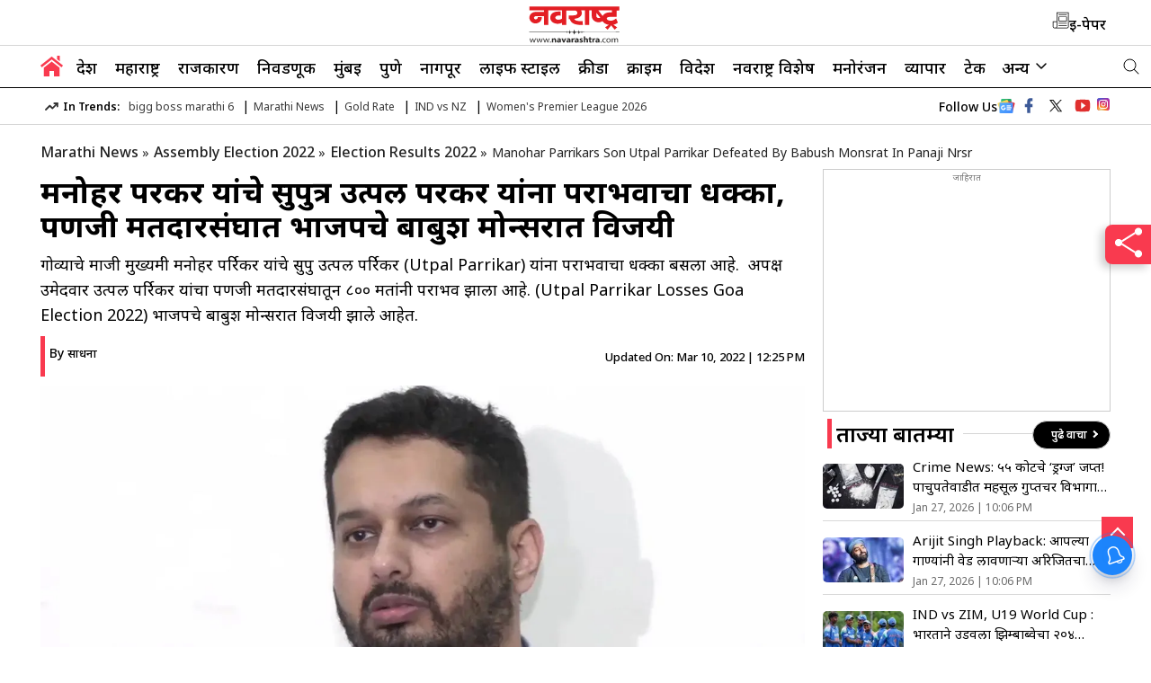

--- FILE ---
content_type: text/html; charset=utf-8
request_url: https://www.navarashtra.com/assembly-election-2022/election-results-2022/manohar-parrikars-son-utpal-parrikar-defeated-by-babush-monsrat-in-panaji-nrsr-252461.html
body_size: 34591
content:
<!DOCTYPE html>
<html lang="mr">
   <head>
      <meta charset="UTF-8">
      <meta http-equiv="X-UA-Compatible" content="IE=edge">
      <meta name="viewport" content="width=device-width, initial-scale=1.0">
      <link rel="icon" type="image/x-icon" href="https://www.navarashtra.com/favicon.ico">
      <meta itemprop="inLanguage" content="Marathi">
      <meta http-equiv="content-language" content="mr">
      <meta property="category" content="News">
      <meta name="copyright" content="www.navarashtra.com">
      <meta name="publisher" content="Navarashtra">
      <meta property="fb:app_id" content="293228215081233" />
      <meta property="og:site_name" content="Navarashtra" />
      <meta property="og:locale" content="mr" />
<link rel="dns-prefetch" href="//fonts.googleapis.com">
<link rel="dns-prefetch" href="//fonts.gstatic.com">
<link rel="preconnect" href="https://fonts.googleapis.com">
<link rel="preconnect" href="https://fonts.gstatic.com" crossorigin>
<link rel="dns-prefetch" href="//e.clarity.ms">
<link rel="dns-prefetch" href="//www.clarity.ms">
<link rel="dns-prefetch" href="//sb.scorecardresearch.com">
<link rel="dns-prefetch" href="//cdn.feedify.net">
<link rel="dns-prefetch" href="//i2cf.navarashtra.com">
<link rel="dns-prefetch" href="//cdnjs.cloudflare.com">
<link rel="dns-prefetch" href="//adgebra.co.in">
<link rel="preconnect" href="https://e.clarity.ms" crossorigin>
<link rel="preconnect" href="https://www.clarity.ms" crossorigin>
<link rel="preconnect" href="https://sb.scorecardresearch.com" crossorigin>
<link rel="preconnect" href="https://cdn.feedify.net" crossorigin>
<link rel="preconnect" href="https://i2cf.navarashtra.com" crossorigin>
<link rel="preconnect" href="https://cdnjs.cloudflare.com" crossorigin>
<link rel="preconnect" href="https://adgebra.co.in" crossorigin>
<script> window._izq = window._izq || []; window._izq.push(["init" ]); </script>
<script src=https://cdn.izooto.com/scripts/82735123e36b5c610df36f45a8d16da2d13a147e.js></script>
<!--script async src="https://cdn.taboola.com/webpush/publishers/1884242/taboola-push-sdk.js"></script-->
     <link rel="preload" as="image" fetchpriority="high" href="https://images.navarashtra.com/wp-content/uploads/2022/01/utpal-parrikar-1_V_jpg--1280x720-4g.webp?sw=1366&dsz=1280x720&iw=850&p=false&r=1">

<link rel="stylesheet" type="text/css" href="https://www.navarashtra.com/wp-content/themes/navrashtra-v1/css/main.css?ver=1.1.41">
      <meta name="google-site-verification" content="o2hvYcRWBYlbp_l4uUe-w3-qmYHcvKuNbATlnHCqvE8" />
<script async src="https://www.googletagmanager.com/gtag/js?id=G-S8Y7W52JD7"></script>
<script async src="https://pagead2.googlesyndication.com/pagead/js/adsbygoogle.js?client=ca-pub-1781470798296440" crossorigin="anonymous"></script>
<script>
  window.dataLayer = window.dataLayer || [];
  function gtag(){dataLayer.push(arguments);}
  gtag('js', new Date());

  gtag('config', 'G-S8Y7W52JD7');
</script>
<script type="text/javascript">
    (function(c,l,a,r,i,t,y){
        c[a]=c[a]||function(){(c[a].q=c[a].q||[]).push(arguments)};
        t=l.createElement(r);t.async=1;t.src="https://www.clarity.ms/tag/"+i;
        y=l.getElementsByTagName(r)[0];y.parentNode.insertBefore(t,y);
    })(window, document, "clarity", "script", "nyf4yvabsk");
</script>
<script async>
  var _comscore = _comscore || [];
  _comscore.push({
    c1: "2",
    c2: "39441692"
  });
  (function() {
    var s = document.createElement("script"),
      el = document.getElementsByTagName("script")[0];
    s.async = true;
    s.type = lazyload
    s.src = (document.location.protocol == "https:" ? "https://sb" : "http://b") + ".scorecardresearch.com/beacon.js";
    el.parentNode.insertBefore(s, el);
  })();
</script>
<script>
    lozadDebug = true;
    lozadDynamicImage = true;
    </script>
<title>मनोहर पर्रिकर यांचे सुपुत्र उत्पल पर्रिकर यांना पराभवाचा धक्का, पणजी मतदारसंघात भाजपचे बाबुश मोन्सरात विजयी | Navarashtra</title>
    <meta name="description" content="गोव्याचे माजी मुख्यमंत्री मनोहर पर्रिकर यांचे सुपुत्र उत्पल पर्रिकर (Utpal Parrikar) यांना पराभवाचा धक्का बसला आहे.  अपक्ष उमेदवार उत्पल पर्रिकर यांचा पणजी मतदारसंघातून ८०० मतांनी पराभव झाला आहे.  (Utpal Parrikar Losses Goa Election 2022) भाजपचे बाबुश मोन्सरात विजयी झाले आहेत." />
    <meta property="og:type" content="article" /><meta name="twitter:title" content="मनोहर पर्रिकर यांचे सुपुत्र उत्पल पर्रिकर यांना पराभवाचा धक्का, पणजी मतदारसंघात भाजपचे बाबुश मोन्सरात विजयी | Navarashtra" />
        <meta property="og:title" content="मनोहर पर्रिकर यांचे सुपुत्र उत्पल पर्रिकर यांना पराभवाचा धक्का, पणजी मतदारसंघात भाजपचे बाबुश मोन्सरात विजयी | Navarashtra" />
    <meta property="og:description" content="गोव्याचे माजी मुख्यमंत्री मनोहर पर्रिकर यांचे सुपुत्र उत्पल पर्रिकर (Utpal Parrikar) यांना पराभवाचा धक्का बसला आहे.  अपक्ष उमेदवार उत्पल पर्रिकर यांचा पणजी मतदारसंघातून ८०० मतांनी पराभव झाला आहे.  (Utpal Parrikar Losses Goa Election 2022) भाजपचे बाबुश मोन्सरात विजयी झाले आहेत." />
    <meta property="og:url" content="https://www.navarashtra.com/assembly-election-2022/election-results-2022/manohar-parrikars-son-utpal-parrikar-defeated-by-babush-monsrat-in-panaji-nrsr-252461.html" />
    <meta name="twitter:description" content="गोव्याचे माजी मुख्यमंत्री मनोहर पर्रिकर यांचे सुपुत्र उत्पल पर्रिकर (Utpal Parrikar) यांना पराभवाचा धक्का बसला आहे.  अपक्ष उमेदवार उत्पल पर्रिकर यांचा पणजी मतदारसंघातून ८०० मतांनी पराभव झाला आहे.  (Utpal Parrikar Losses Goa Election 2022) भाजपचे बाबुश मोन्सरात विजयी झाले आहेत." />
    <meta name="twitter:url" content="https://www.navarashtra.com/assembly-election-2022/election-results-2022/manohar-parrikars-son-utpal-parrikar-defeated-by-babush-monsrat-in-panaji-nrsr-252461.html" />
    <meta property="article:published_time" content="2022-03-10T11:57:10+05:30" />
        <meta property="article:modified_date" content="2022-03-10T12:25:48+05:30" /><link rel="image_src" href="https://d2lkn59rua3ry2.cloudfront.net/wp-content/uploads/2022/01/utpal-parrikar-1.jpg" />
        <meta property="og:image" content="https://d2lkn59rua3ry2.cloudfront.net/wp-content/uploads/2022/01/utpal-parrikar-1.jpg" />
        <meta property="twitter:image:src" content="https://d2lkn59rua3ry2.cloudfront.net/wp-content/uploads/2022/01/utpal-parrikar-1.jpg" />
    <meta property="og:image:width" content="1280" />
    <meta property="og:image:height" content="720" />
            <meta name="robots" content="INDEX, FOLLOW, MAX-SNIPPET:-1, MAX-IMAGE-PREVIEW:LARGE, MAX-VIDEO-PREVIEW:-1" />
		<meta name="keywords" content="" />

		<meta name="news_keywords" content="" />
<link rel='dns-prefetch' href='//d2lkn59rua3ry2.cloudfront.net' />
<link rel="canonical" href="https://www.navarashtra.com/assembly-election-2022/election-results-2022/manohar-parrikars-son-utpal-parrikar-defeated-by-babush-monsrat-in-panaji-nrsr-252461.html" />

    <style>
		.responsive-table {
			overflow-x: auto;
			-webkit-overflow-scrolling: touch;
		}

		.responsive-table table {
			width: 100%;
			border-collapse: collapse;
		}

		.responsive-table th,
		.responsive-table td {
			padding: 8px;
			text-align: left;
			border: 1px solid #ddd;
		}
    </style>
    <style>
        #veegam-liveblog .blog-list .timestamp span {
            display: none;
        }
    </style>
    <style>
        .ArticleBodyCont.ArticleBodywrap .bullet-text {
            font-size: 18px;
			line-height: 35px;
			margin-bottom: 10px;
			font-weight: 400;
			text-align: unset;
        }
        .ArticleBodyCont.ArticleBodywrap li {
            list-style-type: disc; /* keep default bullet */
            margin-bottom: 8px;
        }
    </style>
    <link rel="amphtml" href="https://www.navarashtra.com/assembly-election-2022/election-results-2022/manohar-parrikars-son-utpal-parrikar-defeated-by-babush-monsrat-in-panaji-nrsr-252461.html/amp"><link rel="icon" href="https://d2lkn59rua3ry2.cloudfront.net/wp-content/uploads/2024/06/favicon-1-1.png" sizes="32x32" />
<link rel="icon" href="https://d2lkn59rua3ry2.cloudfront.net/wp-content/uploads/2024/06/favicon-1-1.png" sizes="192x192" />
<link rel="apple-touch-icon" href="https://d2lkn59rua3ry2.cloudfront.net/wp-content/uploads/2024/06/favicon-1-1.png" />
<meta name="msapplication-TileImage" content="https://d2lkn59rua3ry2.cloudfront.net/wp-content/uploads/2024/06/favicon-1-1.png" />
<meta name="author" content="साधना">
<meta itemprop="name" content="मनोहर पर्रिकर यांचे सुपुत्र उत्पल पर्रिकर यांना पराभवाचा धक्का, पणजी मतदारसंघात भाजपचे बाबुश मोन्सरात विजयी" >
<meta itemprop="description" content="गोव्याचे माजी मुख्यमंत्री मनोहर पर्रिकर यांचे सुपुत्र उत्पल पर्रिकर (Utpal Parrikar) यांना पराभवाचा धक्का बसला आहे.  अपक्ष उमेदवार उत्पल पर्रिकर यांचा पणजी मतदारसंघातून ८०० मतांनी पराभव झाला आहे.  (Utpal Parrikar Losses Goa Election 2022) भाजपचे बाबुश मोन्सरात विजयी झाले आहेत.">
<meta itemprop="image" content="https://d2lkn59rua3ry2.cloudfront.net/wp-content/uploads/2022/01/utpal-parrikar-1.jpg">
<meta itemprop="publisher" content="Navarashtra Marathi" />
<meta itemprop="url" content="https://www.navarashtra.com/assembly-election-2022/election-results-2022/manohar-parrikars-son-utpal-parrikar-defeated-by-babush-monsrat-in-panaji-nrsr-252461.html"/>
<meta itemprop="editor" content="https://www.navarashtra.com" />
<meta itemprop="headline" content="मनोहर पर्रिकर यांचे सुपुत्र उत्पल पर्रिकर यांना पराभवाचा धक्का, पणजी मतदारसंघात भाजपचे बाबुश मोन्सरात विजयी"/>
<meta itemprop="sourceOrganization" content="Navarashtra Marathi" />
<meta itemprop="keywords" content="Goa" />
<meta itemprop="datePublished" content="2022-03-10T11:57:10+05:30" />
<meta itemprop="dateModified" content="2022-03-10T12:25:48+05:30" />
    

 <script type="application/ld+json">
    {
        "@context": "http://schema.org",
        "@type": "NewsMediaOrganization",
        "name": "Navarashtra",
        "url": "https://www.navarashtra.com/",
        "sameAs": ["https://www.facebook.com/navarashtra",
            "https://twitter.com/navarashtra",
            "https://www.instagram.com/navarashtra/"

        ],
     /*   "image": "https://d2lkn59rua3ry2.cloudfront.net/wp-content/uploads/2024/10/NR-logo-600-60.png",*/
        "logo": {
            "@type": "ImageObject",
            "url": "https://d2lkn59rua3ry2.cloudfront.net/wp-content/uploads/2025/06/NR-new-logo.svg",
            "width": 96,
            "height": 32
        },
        "address" :{
            "@type": "PostalAddress",
            "streetAddress" : "No. 189 – A, Anand Estate, Sane Guruji Marg, Chinchpokli West",
            "addressLocality" : "Mumbai",
            "addressCountry": "IN",
            "addressRegion" : "North",
            "postalCode" : "400011"

        },
		"contactPoint": {
			"@type": "ContactPoint",
			"email": "sanjay.tiwari@navbharatmedia.com",
			"telephone": "0712-2284001",
			"contactType": "customer support"
		}

    }
    </script>
    <script type="application/ld+json">
    {
        "@context": "https://schema.org",
        "@type": "WebSite",
        "name": "Navarashtra",
        "url": "https://www.navarashtra.com/",
        "potentialAction": {
            "@type": "SearchAction",
            "target": "https://www.navarashtra.com/search?q={search_term_string}",
            "query-input": "required name=search_term_string"
        }
    }
    </script>
             <script type="application/ld+json">
    {"@context":"https:\/\/schema.org","@type":"NewsArticle","headline":"मनोहर पर्रिकर यांचे सुपुत्र उत्पल पर्रिकर यांना पराभवाचा धक्का, पणजी मतदारसंघात भाजपचे बाबुश मोन्सरात विजयी","description":"गोव्याचे माजी मुख्यमंत्री मनोहर पर्रिकर यांचे सुपुत्र उत्पल पर्रिकर (Utpal Parrikar) यांना पराभवाचा धक्का बसला आहे.  अपक्ष उमेदवार उत्पल पर्रिकर यांचा पणजी मतदारसंघातून ८०० मतांनी पराभव झाला आहे.  (Utpal Parrikar Losses Goa Election 2022) भाजपचे बाबुश मोन्सरात विजयी झाले आहेत.","keywords":null,"articleSection":"Election Results 2022","articleBody":"पणजी: सध्याच्या घडीला गोव्यामध्ये (Goa) काँग्रेस (Congress) आणि भाजप (BJP) यांच्यात काँटे की टक्कर पाहायला मिळत आहे. (Goa Assembly Election Results 2022) ४० जागांच्या विधानसभेत बहुमताचा आकडा गाठण्यासाठी २२ जागा आवश्यक आहेत. परंतु, सध्या काँग्रेस आणि भाजप दोन्ही पक्ष आळीपाळीने आघाडी घेताना दिसत आहेत. गोव्याचे माजी मुख्यमंत्री मनोहर पर्रिकर यांचे सुपुत्र उत्पल पर्रिकर (Utpal Parrikar) यांना पराभवाचा धक्का बसला आहे.  अपक्ष उमेदवार उत्पल पर्रिकर यांचा पणजी मतदारसंघातून ८०० मतांनी पराभव झाला आहे. भाजपचे अतानिसोयो मोन्सरात उर्फ बाबुश मोन्सरात विजयी झाले आहेत. (Utpal Parrikar Losses Goa Election 2022)\r\n\r\nसध्याच्या आकडेवारीनुसार काँग्रेस १६ जागांवर आघाडीवर आहे.भाजप १६ जागांवर आघाडीवर आहे, तृणमूल काँग्रेस ४ जागांवर आघाडीवर आहे. आप एका जागेवर आघाडीवर आहे. इतर पक्ष ३ जागांवर आघाडीवर आहेत.","url":"https:\/\/www.navarashtra.com\/assembly-election-2022\/election-results-2022\/manohar-parrikars-son-utpal-parrikar-defeated-by-babush-monsrat-in-panaji-nrsr-252461.html","inLanguage":"mr","datePublished":"2022-03-10 11:57:10 +05:30","dateModified":"2022-03-10 12:25:48 +05:30","thumbnailUrl":"https:\/\/d2lkn59rua3ry2.cloudfront.net\/wp-content\/uploads\/2022\/01\/utpal-parrikar-1.jpg","mainEntityOfPage":{"@type":"WebPage","@id":"https:\/\/www.navarashtra.com\/assembly-election-2022\/election-results-2022\/manohar-parrikars-son-utpal-parrikar-defeated-by-babush-monsrat-in-panaji-nrsr-252461.html","image":"https:\/\/d2lkn59rua3ry2.cloudfront.net\/wp-content\/uploads\/2022\/01\/utpal-parrikar-1.jpg"},"image":{"@type":"ImageObject","url":"https:\/\/d2lkn59rua3ry2.cloudfront.net\/wp-content\/uploads\/2022\/01\/utpal-parrikar-1.jpg","width":"1280","height":"720"},"author":{"@type":"Person","name":"साधना","url":"https:\/\/www.navarashtra.com\/author\/sadhana"},"publisher":{"@type":"Organization","name":"navarashtra","url":"https:\/\/www.navarashtra.com\/","logo":{"@type":"ImageObject","url":"https:\/\/d2lkn59rua3ry2.cloudfront.net\/wp-content\/uploads\/2025\/06\/NR-new-logo.svg","width":96,"height":32}}}     </script>

               <script type="application/ld+json">
    {"@context":"http:\/\/schema.org","@type":"ItemList","itemListElement":[{"@type":"SiteNavigationElement","position":1,"name":"देश","url":"https:\/\/www.navarashtra.com\/india"},{"@type":"SiteNavigationElement","position":2,"name":"महाराष्ट्र","url":"https:\/\/www.navarashtra.com\/maharashtra-news"},{"@type":"SiteNavigationElement","position":3,"name":"राजकारण","url":"https:\/\/www.navarashtra.com\/politics"},{"@type":"SiteNavigationElement","position":4,"name":"निवडणूक","url":"https:\/\/www.navarashtra.com\/municipal-elections"},{"@type":"SiteNavigationElement","position":5,"name":"मुंबई","url":"https:\/\/www.navarashtra.com\/maharashtra\/mumbai"},{"@type":"SiteNavigationElement","position":6,"name":"पुणे","url":"https:\/\/www.navarashtra.com\/maharashtra\/pune"},{"@type":"SiteNavigationElement","position":7,"name":"नागपूर","url":"https:\/\/www.navarashtra.com\/maharashtra\/nagpur"},{"@type":"SiteNavigationElement","position":8,"name":"लाइफ स्टाइल","url":"https:\/\/www.navarashtra.com\/lifestyle"},{"@type":"SiteNavigationElement","position":9,"name":"क्रीडा","url":"https:\/\/www.navarashtra.com\/sports"},{"@type":"SiteNavigationElement","position":10,"name":"क्राईम","url":"https:\/\/www.navarashtra.com\/crime"}]}    </script>
    	        <script type="application/ld+json">
    {"@context":"http:\/\/schema.org","@type":"WebPage","url":"https:\/\/www.navarashtra.com\/assembly-election-2022\/election-results-2022\/manohar-parrikars-son-utpal-parrikar-defeated-by-babush-monsrat-in-panaji-nrsr-252461.html","inLanguage":"mr","name":"मनोहर पर्रिकर यांचे सुपुत्र उत्पल पर्रिकर यांना पराभवाचा धक्का, पणजी मतदारसंघात भाजपचे बाबुश मोन्सरात विजयी | Navarashtra","description":"गोव्याचे माजी मुख्यमंत्री मनोहर पर्रिकर यांचे सुपुत्र उत्पल पर्रिकर (Utpal Parrikar) यांना पराभवाचा धक्का बसला आहे.  अपक्ष उमेदवार उत्पल पर्रिकर यांचा पणजी मतदारसंघातून ८०० मतांनी पराभव झाला आहे.  (Utpal Parrikar Losses Goa Election 2022) भाजपचे बाबुश मोन्सरात विजयी झाले आहेत.","keywords":null,"publisher":{"@type":"Organization","name":"navarashtra","url":"https:\/\/www.navarashtra.com\/","logo":{"@type":"ImageObject","contentUrl":"https:\/\/d2lkn59rua3ry2.cloudfront.net\/wp-content\/uploads\/2025\/06\/NR-new-logo.svg","width":96,"height":32}}}    </script>
    <script type="application/ld+json">
    {
        "@context": "https://schema.org",
        "@type": "BreadcrumbList",
        "itemListElement": [{"@type":"ListItem","position":1,"item":{"@id":"https:\/\/www.navarashtra.com\/","name":"Marathi News"}},{"@type":"ListItem","position":2,"item":{"@id":"https:\/\/www.navarashtra.com\/assembly-election-2022","name":"Assembly Election 2022"}},{"@type":"ListItem","position":3,"item":{"@id":"https:\/\/www.navarashtra.com\/assembly-election-2022\/election-results-2022","name":"Election Results 2022"}},{"@type":"ListItem","position":4,"item":{"@id":"https:\/\/www.navarashtra.com\/assembly-election-2022\/election-results-2022\/manohar-parrikars-son-utpal-parrikar-defeated-by-babush-monsrat-in-panaji-nrsr-252461.html","name":"Manohar Parrikars Son Utpal Parrikar Defeated By Babush Monsrat In Panaji Nrsr"}}]
    }
    </script>
<script id="feedify_webscript">
var feedify = feedify || {};
  window.feedify_options={fedify_url:"https://app.feedify.net/",pkey:"BKMTRsrq+4uNmRV/psnG/m6lNYoPUexQQqObaTA2Hqu2xFk0dlWgrvuZHnXcYCR6EVNEmEOofZdDtPWW8yUwpWk="};
    (function (window, document){
    function addScript( script_url ){
      var s = document.createElement('script');
      s.type = 'text/javascript lazyload';
      s.src = script_url;
      document.getElementsByTagName('head')[0].appendChild(s);
    }

    addScript('https://cdn.feedify.net/getjs/feedbackembad-min-3.0.js');
})(window, document);
</script>

<script async src="https://securepubads.g.doubleclick.net/tag/js/gpt.js"></script>
<script>
   window.googletag = window.googletag || {cmd: []};
   googletag.cmd.push(function() {
  /*  if (screen.width < 960) {

      var category = 'home'; var device = 'mobile'; var devicename = 'Mobile';
      googletag.defineSlot('/22105435923/NR_Mob_ROS_Header_300x250', [[200, 200], [250, 250], [300, 250], [336, 280]], 'div-gpt-ad-1712834417081-15').addService(googletag.pubads());
googletag.defineSlot('/22105435923/NR_Mob_ROS_Sticky_320x50', [320, 50], 'div-gpt-ad-1712834417081-19').addService(googletag.pubads());
googletag.defineSlot('/22105435923/NR_Mob_ROS_Middle_1_300x250', [[200, 200], [250, 250], [300, 250], [336, 280]], 'div-gpt-ad-1712834417081-16').addService(googletag.pubads());
googletag.defineSlot('/22105435923/NR_Mob_ROS_Middle_2_300x250', [[200, 200], [250, 250], [300, 250], [336, 280]], 'div-gpt-ad-1712834417081-17').addService(googletag.pubads());
		
    } else {

      var category = 'home';var device = 'desktop'; var devicename = 'desktop';
          googletag.defineSlot('/22105435923/NR_Desk_ROS_Header_728x90', [[728, 90], [970, 90]], 'div-gpt-ad-1712834417081-1').addService(googletag.pubads());
    googletag.defineSlot('/22105435923/NR_Desk_ROS_Middle_1_728x90', [728, 90], 'div-gpt-ad-1712834417081-2').addService(googletag.pubads());
    googletag.defineSlot('/22105435923/NR_Desk_ROS_RHS_1_300x250', [[200, 200], [250, 250], [300, 250]], 'div-gpt-ad-1712834417081-4').addService(googletag.pubads());
    googletag.defineSlot('/22105435923/NR_Desk_ROS_RHS_2_300x250', [[200, 200], [250, 250], [300, 250]], 'div-gpt-ad-1712834417081-5').addService(googletag.pubads());


	} */

                     googletag.pubads().set('page_url', 'https://www.navarashtra.com/assembly-election-2022/election-results-2022/manohar-parrikars-son-utpal-parrikar-defeated-by-babush-monsrat-in-panaji-nrsr-252461.html');
            googletag.pubads().setTargeting('Navarashtra_Detail', ['detail', 'assembly-election-2022']);
            googletag.pubads().setTargeting('Article_ID', ['252461']);
            googletag.pubads().setTargeting('Keywords', ['Goa']);
            googletag.pubads().setTargeting('URL', ['https://www.navarashtra.com/assembly-election-2022/election-results-2022/manohar-parrikars-son-utpal-parrikar-defeated-by-babush-monsrat-in-panaji-nrsr-252461.html']);
        

googletag.pubads().collapseEmptyDivs();
googletag.pubads().enableSingleRequest();
googletag.enableServices();

  });
</script>
  <script type="text/javascript">
  window._taboola = window._taboola || [];
  _taboola.push({article:'auto'});
  !function (e, f, u, i) {
    if (!document.getElementById(i)){
      e.async = 1;
      e.src = u;
      e.id = i;
      f.parentNode.insertBefore(e, f);
    }
  }(document.createElement('script'),
  document.getElementsByTagName('script')[0],
  '//cdn.taboola.com/libtrc/navarashtra-navarashtra/loader.js',
  'tb_loader_script');
  if(window.performance && typeof window.performance.mark == 'function')
    {window.performance.mark('tbl_ic');}
</script>
    
  <!-- Google Tag Manager -->
<script>(function(w,d,s,l,i){w[l]=w[l]||[];w[l].push({'gtm.start':
new Date().getTime(),event:'gtm.js'});var f=d.getElementsByTagName(s)[0],
j=d.createElement(s),dl=l!='dataLayer'?'&l='+l:'';j.async=true;j.src=
'https://www.googletagmanager.com/gtm.js?id='+i+dl;f.parentNode.insertBefore(j,f);
})(window,document,'script','dataLayer','GTM-MQM2C9HS');</script>
<!-- End Google Tag Manager -->



   </head>
   <body>
   <!-- Google Tag Manager (noscript) -->
<noscript><iframe src="https://www.googletagmanager.com/ns.html?id=GTM-MQM2C9HS" height="0" width="0" style="display:none;visibility:hidden"></iframe></noscript>
<!-- End Google Tag Manager (noscript) -->
   
          <header class="main-header">
        <div class="top-menu-container">
            <div class="container">
            <div class="inner-cont">
                <div class="left-menu">
                    <div id="toggleNav"><span class="MenuBtn"><i></i><i></i><i></i></span></div>
                    <div id="megaMenu" class="menuNavigation" style="">
                        <div class="container">
                            <ul class="listItems">
                            <ul class="listItemsmenu"><li><a class="menuHead" title="देश" href="https://navarashtra.com/india">देश</a> </li><li><a class="menuHead" title="महाराष्ट्र" href="https://www.navarashtra.com/maharashtra">महाराष्ट्र</a> </li><li><a class="menuHead" title="निवडणूक" href="https://www.navarashtra.com/municipal-elections">निवडणूक</a> </li><li><a class="menuHead" title="मुंबई" href="https://www.navarashtra.com/maharashtra/mumbai">मुंबई</a> </li><li><a class="menuHead" title="पुणे" href="https://www.navarashtra.com/maharashtra/pune">पुणे</a> </li><li><a class="menuHead" title="नागपूर" href="https://www.navarashtra.com/maharashtra/nagpur">नागपूर</a> </li><li><a class="menuHead" title="क्रीडा" href="https://www.navarashtra.com/sports">क्रीडा</a> </li><li><a class="menuHead" title="वर्ल्ड" href="https://www.navarashtra.com/world">वर्ल्ड</a> </li><li><a class="menuHead" title="क्राईम" href="https://www.navarashtra.com/crime">क्राईम</a> </li><li><a class="menuHead" title="मनोरंजन" href="https://www.navarashtra.com/entertainment">मनोरंजन</a> </li><li><a class="menuHead" title="व्यापार" href="https://www.navarashtra.com/business">व्यापार</a> </li><li><a class="menuHead" title="लाइफ स्टाइल" href="https://www.navarashtra.com/lifestyle">लाइफ स्टाइल</a> </li><li><a class="menuHead" title="व्हायरल" href="https://www.navarashtra.com/viral">व्हायरल</a> </li><li><a class="menuHead" title="नवराष्ट्र विशेष" href="https://www.navarashtra.com/special-coverage">नवराष्ट्र विशेष</a> </li><li><a class="menuHead" title="करिअर" href="https://www.navarashtra.com/career">करिअर</a> </li><li><a class="menuHead" title="फोटो" href="https://www.navarashtra.com/photos">फोटो</a> </li><li><a class="menuHead" title="व्हिडिओ गॅलरी" href="https://www.navarashtra.com/videos">व्हिडिओ गॅलरी</a> </li><li><a class="menuHead" title="वेबस्टोरीज़" href="https://www.navarashtra.com/web-stories">वेबस्टोरीज़</a> </li><li><a class="menuHead" title="ऑटोमोबाइल" href="https://www.navarashtra.com/automobile">ऑटोमोबाइल</a> </li><li><a class="menuHead" title="विज्ञान तंत्रज्ञान" href="https://www.navarashtra.com/technology">विज्ञान तंत्रज्ञान</a> </li></ul>                            </ul>
                        </div>
                    </div>
                    </div>
                    <div class="logo-desk">
                    <h2><a href="https://www.navarashtra.com" title="Marathi News"><img width="211" height="50" src="https://d2lkn59rua3ry2.cloudfront.net/wp-content/themes/navrashtra-v1/images/NR-new-logo.svg" alt="Marathi news, ताज्या मराठी बातम्या, Marathi Samachar, मराठी बातम्या, Latest Marathi News" title="Marathi News"></a></h2>                    </div>
                    <div class="right-menu">
                    <ul>
                        <li>
                            <div class="right-menu-imgs">
                                <a href="https://epaper.navarashtra.com/" rel="nofollow noopener" title="follow-imgs" target="_blank"><svg width="20px" height="20px" class="epaper" viewBox="0 0 30 30" version="1.1" fill="#000000"><g id="SVGRepo_bgCarrier" stroke-width="0"></g><g id="epaper" stroke-linecap="round" stroke-linejoin="round"></g><g id="SVGRepo_iconCarrier"> <g id="icomoon-ignore"> </g> <path d="M9.069 2.672v14.928h-6.397c0 0 0 6.589 0 8.718s1.983 3.010 3.452 3.010c1.469 0 16.26 0 20.006 0 1.616 0 3.199-1.572 3.199-3.199 0-1.175 0-23.457 0-23.457h-20.259zM6.124 28.262c-0.664 0-2.385-0.349-2.385-1.944v-7.652h5.331v7.192c0 0.714-0.933 2.404-2.404 2.404h-0.542zM28.262 26.129c0 1.036-1.096 2.133-2.133 2.133h-17.113c0.718-0.748 1.119-1.731 1.119-2.404v-22.12h18.126v22.391z" fill="#000000"> </path> <path d="M12.268 5.871h13.861v1.066h-13.861v-1.066z" fill="#000000"> </path> <path d="M12.268 20.265h13.861v1.066h-13.861v-1.066z" fill="#000000"> </path> <path d="M12.268 23.997h13.861v1.066h-13.861v-1.066z" fill="#000000"> </path> <path d="M26.129 9.602h-13.861v7.997h13.861v-7.997zM25.063 16.533h-11.729v-5.864h11.729v5.864z" fill="#000000"> </path> </g></svg><span>ई-पेपर</span></a>
                            </div>
                        </li>
                    </ul>
                </div>
                </div>
        </div>
                </div>
             
            </div>
            </div>
        </div>
<style>
.logo-desk h1{display:none !important;}					
</style>
        <div class="navbarLinks desk">
            <div class="container">
            <div class="desk-menu-container">
            <div class="logo-desk sticky-logo">
    <a href="https://www.navarashtra.com" title="Marathi News"><img width="20" height="20" src="https://d2lkn59rua3ry2.cloudfront.net/wp-content/uploads/2025/06/logo-nr.png" alt="Marathi news, हिंदी न्यूज़, Marathi Samachar, हिंदी समाचार, Latest Marathi News" title="Marathi News"></a>
    </div><ul class="home-butt">
    <li><a title="Home" href="https://www.navarashtra.com"><svg height="25px" width="25px" version="1.1" id="_x32_" viewBox="0 0 512 512" xml:space="preserve" fill="#000000"><g id="SVGRepo_bgCarrier" stroke-width="0"></g><g id="SVGRepo_tracerCarrier" stroke-linecap="round" stroke-linejoin="round"></g><g id="SVGRepo_iconCarrier"> <style type="text/css"> .st0{fill:#f93a4f;} </style> <g> <polygon class="st0" points="434.162,293.382 434.162,493.862 308.321,493.862 308.321,368.583 203.682,368.583 203.682,493.862 77.841,493.862 77.841,293.382 256.002,153.862 "></polygon> <polygon class="st0" points="0,242.682 256,38.93 512,242.682 482.21,285.764 256,105.722 29.79,285.764 "></polygon> <polygon class="st0" points="439.853,18.138 439.853,148.538 376.573,98.138 376.573,18.138 "></polygon> </g> </g></svg>
</a></li>
    </ul><ul class="listItems test">                    <li class="menu-item ">
                        <a class="menuHead" title="देश" href="https://www.navarashtra.com/india">
                            देश                        </a>
                                            </li>
                                        <li class="menu-item ">
                        <a class="menuHead" title="महाराष्ट्र" href="https://www.navarashtra.com/maharashtra-news">
                            महाराष्ट्र                        </a>
                                            </li>
                                        <li class="menu-item ">
                        <a class="menuHead" title="राजकारण" href="https://www.navarashtra.com/politics">
                            राजकारण                        </a>
                                            </li>
                                        <li class="menu-item ">
                        <a class="menuHead" title="निवडणूक" href="https://www.navarashtra.com/municipal-elections">
                            निवडणूक                        </a>
                                            </li>
                                        <li class="menu-item ">
                        <a class="menuHead" title="मुंबई" href="https://www.navarashtra.com/maharashtra/mumbai">
                            मुंबई                        </a>
                                            </li>
                                        <li class="menu-item ">
                        <a class="menuHead" title="पुणे" href="https://www.navarashtra.com/maharashtra/pune">
                            पुणे                        </a>
                                            </li>
                                        <li class="menu-item ">
                        <a class="menuHead" title="नागपूर" href="https://www.navarashtra.com/maharashtra/nagpur">
                            नागपूर                        </a>
                                            </li>
                                        <li class="menu-item ">
                        <a class="menuHead" title="लाइफ स्टाइल" href="https://www.navarashtra.com/lifestyle">
                            लाइफ स्टाइल                        </a>
                                            </li>
                                        <li class="menu-item ">
                        <a class="menuHead" title="क्रीडा" href="https://www.navarashtra.com/sports">
                            क्रीडा                        </a>
                                            </li>
                                        <li class="menu-item ">
                        <a class="menuHead" title="क्राईम" href="https://www.navarashtra.com/crime">
                            क्राईम                        </a>
                                            </li>
                                        <li class="menu-item ">
                        <a class="menuHead" title="विदेश" href="https://www.navarashtra.com/world">
                            विदेश                        </a>
                                            </li>
                                        <li class="menu-item ">
                        <a class="menuHead" title="नवराष्ट्र विशेष" href="https://www.navarashtra.com/special-coverage">
                            नवराष्ट्र विशेष                        </a>
                                            </li>
                                        <li class="menu-item ">
                        <a class="menuHead" title="मनोरंजन" href="https://www.navarashtra.com/movies">
                            मनोरंजन                        </a>
                                            </li>
                                        <li class="menu-item ">
                        <a class="menuHead" title="व्यापार" href="https://www.navarashtra.com/business">
                            व्यापार                        </a>
                                            </li>
                                        <li class="menu-item ">
                        <a class="menuHead" title="टेक" href="https://www.navarashtra.com/technology">
                            टेक                        </a>
                                            </li>
                                        <li class="menu-item more">
                        <a class="menuHead-wrapper">
                            <span class="menuHead">अन्य</span>
                            <img src="https://d1xx0c244jch9c.cloudfront.net/wp-content/uploads/2025/02/down.png" alt="Navbharat LIVE" class="dropdown-arrow" title="Navbharat LIVE">
                        </a>
                        <div class="dropdown-content">
                            <ul>
                                <li><a title="वेब स्टोरीज" href="https://www.navarashtra.com/web-stories">वेब स्टोरीज</a></li><li><a title="व्हायरल" href="https://www.navarashtra.com/viral">व्हायरल</a></li><li><a title="करिअर" href="https://www.navarashtra.com/career">करिअर</a></li><li><a title="धर्म" href="https://www.navarashtra.com/religion">धर्म</a></li><li><a title="ऑटोमोबाइल" href="https://www.navarashtra.com/automobile">ऑटोमोबाइल</a></li><li><a title="फोटो" href="https://www.navarashtra.com/photos">फोटो</a></li><li><a title="व्हिडिओ" href="https://www.navarashtra.com/videos">व्हिडिओ</a></li>                            </ul>
                        </div>
                    </li>
                    </ul></div>
      
        <div class="topSearch">
                        <div class="search-box">
                            <form action="/search" method="get" id="headerSearch" class="desksearch">
                                <div class="search-box1">
                                    <button class="search-btn" onclick="desksearch()"><svg width="24px" height="24px" viewBox="0 0 24 24" fill="none"><g id="SVGRepo_bgCarrier" stroke-width="0"></g><g id="SVGRepo_tracerCarrier" stroke-linecap="round" stroke-linejoin="round"></g><g id="SVGRepo_iconCarrier"> <g clip-path="url(#clip0_15_152)"> <rect width="24" height="24" fill="white"></rect> <circle cx="10.5" cy="10.5" r="6.5" stroke="#000000" stroke-linejoin="round"></circle> <path d="M19.6464 20.3536C19.8417 20.5488 20.1583 20.5488 20.3536 20.3536C20.5488 20.1583 20.5488 19.8417 20.3536 19.6464L19.6464 20.3536ZM20.3536 19.6464L15.3536 14.6464L14.6464 15.3536L19.6464 20.3536L20.3536 19.6464Z" fill="#000000"></path> </g> <defs> <clipPath id="clip0_15_152"> <rect width="24" height="24" fill="white"></rect> </clipPath> </defs> </g></svg></button>
                                    <!--input class="search-input" placeholder="search" type="text" value="" id="searchText2" name="q"-->
                                </div>
                            </form>
                        </div>
                     </div>
                     </div>
                     </div>
        <div class="navbarLinks mbl">
         <div class="container">
         <div class="logo-mbl sticky-logo">
    <a href="https://www.navarashtra.com" title="Marathi News"><img width="20" height="20" src="https://d2lkn59rua3ry2.cloudfront.net/wp-content/uploads/2025/06/logo-nr.png" alt="Marathi news, हिंदी न्यूज़, Marathi Samachar, हिंदी समाचार, Latest Marathi News" title="Marathi News"></a>
    </div><ul class="home-butt">
    <li><a title="Home" href="https://www.navarashtra.com"><svg height="25px" width="25px" version="1.1" id="_x32_" viewBox="0 0 512 512" xml:space="preserve" fill="#000000"><g id="SVGRepo_bgCarrier" stroke-width="0"></g><g id="SVGRepo_tracerCarrier" stroke-linecap="round" stroke-linejoin="round"></g><g id="SVGRepo_iconCarrier"> <style type="text/css"> .st0{fill:#f93a4f;} </style> <g> <polygon class="st0" points="434.162,293.382 434.162,493.862 308.321,493.862 308.321,368.583 203.682,368.583 203.682,493.862 77.841,493.862 77.841,293.382 256.002,153.862 "></polygon> <polygon class="st0" points="0,242.682 256,38.93 512,242.682 482.21,285.764 256,105.722 29.79,285.764 "></polygon> <polygon class="st0" points="439.853,18.138 439.853,148.538 376.573,98.138 376.573,18.138 "></polygon> </g> </g></svg>
</a></li>
    </ul><ul class="listItems"><li class="menu-item"><a title="देश" href="https://www.navarashtra.com/india">देश</a></li><li class="menu-item"><a title="महाराष्ट्र" href="https://www.navarashtra.com/maharashtra-news">महाराष्ट्र</a></li><li class="menu-item"><a title="राजकारण" href="https://www.navarashtra.com/politics">राजकारण</a></li><li class="menu-item"><a title="निवडणूक" href="https://www.navarashtra.com/municipal-elections">निवडणूक</a></li><li class="menu-item"><a title="मुंबई" href="https://www.navarashtra.com/maharashtra/mumbai">मुंबई</a></li><li class="menu-item"><a title="पुणे" href="https://www.navarashtra.com/maharashtra/pune">पुणे</a></li><li class="menu-item"><a title="नागपूर" href="https://www.navarashtra.com/maharashtra/nagpur">नागपूर</a></li><li class="menu-item"><a title="क्रीडा" href="https://www.navarashtra.com/sports">क्रीडा</a></li><li class="menu-item"><a title="वर्ल्ड" href="https://www.navarashtra.com/world">वर्ल्ड</a></li><li class="menu-item"><a title="क्राईम" href="https://www.navarashtra.com/crime">क्राईम</a></li><li class="menu-item"><a title="मनोरंजन" href="https://www.navarashtra.com/movies">मनोरंजन</a></li><li class="menu-item"><a title="लाइफ स्टाइल" href="https://www.navarashtra.com/lifestyle">लाइफ स्टाइल</a></li><li class="menu-item"><a title="धर्म" href="https://www.navarashtra.com/religion">धर्म</a></li><li class="menu-item"><a title="व्हायरल" href="https://www.navarashtra.com/viral">व्हायरल</a></li><li class="menu-item"><a title="व्हिडिओ" href="https://www.navarashtra.com/videos">व्हिडिओ</a></li><li class="menu-item"><a title="वेब स्टोरीज़" href="https://www.navarashtra.com/web-stories">वेब स्टोरीज़</a></li><li class="menu-item"><a title="फोटो" href="https://www.navarashtra.com/photos">फोटो</a></li></ul></li></ul>            </div>
        </div>
				
        <div class="bottom-menu-container">
            <div class="trendingLinks">
                <div class="container">
                <div class="left-menu-nav">
                    <div class="trending-bar"><div class="intrends"><span class="trending-icon" aria-hidden="true">
        <svg xmlns="http://www.w3.org/2000/svg" width="15" height="9" viewBox="0 0 15 9" fill="none" class="jsx-796112049">
            <path d="M13.8272 1L8.29319 6.53403L5.37347 3.61431L1 8" stroke="#333333" stroke-width="1.83246" stroke-linecap="round" stroke-linejoin="round" class="jsx-796112049"></path>
            <path d="M10.3334 1H13.8273V4.49389" stroke="#333333" stroke-width="1.83246" stroke-linecap="round" stroke-linejoin="round" class="jsx-796112049"></path>
        </svg>
    </span><span class="trending-text">In Trends:</span></div> <ul class="scrollable-links"><li><a title="bigg boss marathi 6" href="https://www.navarashtra.com/topic/bigg-boss-marathi-6">bigg boss marathi 6</a> | <li><a title="Marathi News" href="https://www.navarashtra.com/topic/marathi-news">Marathi News</a> | <li><a title="Gold Rate" href="https://www.navarashtra.com/topic/gold-rate">Gold Rate</a> | <li><a title="IND vs NZ" href="https://www.navarashtra.com/topic/ind-vs-nz">IND vs NZ</a> | <li><a title="Women&#039;s Premier League 2026" href="https://www.navarashtra.com/topic/womens-premier-league-2026">Women&#039;s Premier League 2026</a></li></ul></div>                </div>
                <div class="right-menu-nav">
                   <div class="follow-us">
					<span>Follow Us</span></div>
                    <div class="social-media-icons">
                    <ul>
					<li><a class="gnews_icon" title="Google News" target="_blank" href="https://news.google.com/publications/CAAqKggKIiRDQklTRlFnTWFoRUtEMjVoZG1GeVlYTm9kSEpoTG1OdmJTZ0FQAQ?hl=mr&gl=IN&ceid=IN%3Amr" rel="nofollow noopener"><img width="24" height="24" src="[data-uri]" alt="Google News"></a> </li>			
                        <li class="socialmedia-icon">
                            <a class="facebook" title="Navarashtra facebook" target="_blank" rel="noopener" href="https://www.facebook.com/navarashtra"></a>
                        </li>
                        <li class="socialmedia-icon">
                            <a class="twitter" title="Navarashtra twitter" target="_blank" rel="noopener" href="https://x.com/navarashtra"></a>        
                        </li>						
                        <li class="socialmedia-icon">
                            <a class="youtube" title="Navarashtra youtube" target="_blank" rel="noopener" href="https://www.youtube.com/@NavaRashtra"></a>
                        </li>
                        <li>
                        <a class="instagram" title="Navarashtra Instagram" href="https://www.instagram.com/navarashtra/" target="_blank"rel="nofollow noopener"><svg width="16px" height="16px" viewBox="0 0 32 32" fill="none" xmlns="http://www.w3.org/2000/svg"><g id="SVGRepo_bgCarrier" stroke-width="0"></g><g id="SVGRepo_tracerCarrier" stroke-linecap="round" stroke-linejoin="round"></g><g id="SVGRepo_iconCarrier"> <rect x="2" y="2" width="28" height="28" rx="6" fill="url(#paint0_radial_87_7153)"></rect> <rect x="2" y="2" width="28" height="28" rx="6" fill="url(#paint1_radial_87_7153)"></rect> <rect x="2" y="2" width="28" height="28" rx="6" fill="url(#paint2_radial_87_7153)"></rect> <path d="M23 10.5C23 11.3284 22.3284 12 21.5 12C20.6716 12 20 11.3284 20 10.5C20 9.67157 20.6716 9 21.5 9C22.3284 9 23 9.67157 23 10.5Z" fill="white"></path> <path fill-rule="evenodd" clip-rule="evenodd" d="M16 21C18.7614 21 21 18.7614 21 16C21 13.2386 18.7614 11 16 11C13.2386 11 11 13.2386 11 16C11 18.7614 13.2386 21 16 21ZM16 19C17.6569 19 19 17.6569 19 16C19 14.3431 17.6569 13 16 13C14.3431 13 13 14.3431 13 16C13 17.6569 14.3431 19 16 19Z" fill="white"></path> <path fill-rule="evenodd" clip-rule="evenodd" d="M6 15.6C6 12.2397 6 10.5595 6.65396 9.27606C7.2292 8.14708 8.14708 7.2292 9.27606 6.65396C10.5595 6 12.2397 6 15.6 6H16.4C19.7603 6 21.4405 6 22.7239 6.65396C23.8529 7.2292 24.7708 8.14708 25.346 9.27606C26 10.5595 26 12.2397 26 15.6V16.4C26 19.7603 26 21.4405 25.346 22.7239C24.7708 23.8529 23.8529 24.7708 22.7239 25.346C21.4405 26 19.7603 26 16.4 26H15.6C12.2397 26 10.5595 26 9.27606 25.346C8.14708 24.7708 7.2292 23.8529 6.65396 22.7239C6 21.4405 6 19.7603 6 16.4V15.6ZM15.6 8H16.4C18.1132 8 19.2777 8.00156 20.1779 8.0751C21.0548 8.14674 21.5032 8.27659 21.816 8.43597C22.5686 8.81947 23.1805 9.43139 23.564 10.184C23.7234 10.4968 23.8533 10.9452 23.9249 11.8221C23.9984 12.7223 24 13.8868 24 15.6V16.4C24 18.1132 23.9984 19.2777 23.9249 20.1779C23.8533 21.0548 23.7234 21.5032 23.564 21.816C23.1805 22.5686 22.5686 23.1805 21.816 23.564C21.5032 23.7234 21.0548 23.8533 20.1779 23.9249C19.2777 23.9984 18.1132 24 16.4 24H15.6C13.8868 24 12.7223 23.9984 11.8221 23.9249C10.9452 23.8533 10.4968 23.7234 10.184 23.564C9.43139 23.1805 8.81947 22.5686 8.43597 21.816C8.27659 21.5032 8.14674 21.0548 8.0751 20.1779C8.00156 19.2777 8 18.1132 8 16.4V15.6C8 13.8868 8.00156 12.7223 8.0751 11.8221C8.14674 10.9452 8.27659 10.4968 8.43597 10.184C8.81947 9.43139 9.43139 8.81947 10.184 8.43597C10.4968 8.27659 10.9452 8.14674 11.8221 8.0751C12.7223 8.00156 13.8868 8 15.6 8Z" fill="white"></path> <defs> <radialGradient id="paint0_radial_87_7153" cx="0" cy="0" r="1" gradientUnits="userSpaceOnUse" gradientTransform="translate(12 23) rotate(-55.3758) scale(25.5196)"> <stop stop-color="#B13589"></stop> <stop offset="0.79309" stop-color="#C62F94"></stop> <stop offset="1" stop-color="#8A3AC8"></stop> </radialGradient> <radialGradient id="paint1_radial_87_7153" cx="0" cy="0" r="1" gradientUnits="userSpaceOnUse" gradientTransform="translate(11 31) rotate(-65.1363) scale(22.5942)"> <stop stop-color="#E0E8B7"></stop> <stop offset="0.444662" stop-color="#FB8A2E"></stop> <stop offset="0.71474" stop-color="#E2425C"></stop> <stop offset="1" stop-color="#E2425C" stop-opacity="0"></stop> </radialGradient> <radialGradient id="paint2_radial_87_7153" cx="0" cy="0" r="1" gradientUnits="userSpaceOnUse" gradientTransform="translate(0.500002 3) rotate(-8.1301) scale(38.8909 8.31836)"> <stop offset="0.156701" stop-color="#406ADC"></stop> <stop offset="0.467799" stop-color="#6A45BE"></stop> <stop offset="1" stop-color="#6A45BE" stop-opacity="0"></stop> </radialGradient> </defs> </g></svg></a>
                        </li>
                    </ul>
                </div>
                </div>
            </div>
        </div>
        </div>
       <div class="footer-menu-container">
    <div class="ad-placeholder">
                    <div id="div-gpt-ad-1712834417081-19" style="min-width: 320px; min-height: 50px;">
                <script>
                    if (screen.width < 960) {
                        googletag.cmd.push(function () {
                            googletag.display('div-gpt-ad-1712834417081-19');
                        });
                    }
                </script>
            </div>
            </div>

    <div class="trendingfooter">
        <div class="container">
            <ul class="footerlinkStrip">
                <li>
                    <a href="https://www.navarashtra.com/web-stories" title="web-stories">
                   <svg width="24px" height="24px" viewBox="0 0 24 24" fill="none"><g id="SVGRepo_bgCarrier" stroke-width="0"></g><g id="web-stories" stroke-linecap="round" stroke-linejoin="round"></g><g id="SVGRepo_iconCarrier"><path fill-rule="evenodd" clip-rule="evenodd" d="M14.795 2h-5.59c-1.115 0-1.519.116-1.926.334a2.272 2.272 0 0 0-.945.945C6.116 3.686 6 4.09 6 5.205v13.59c0 1.114.116 1.519.334 1.926.218.407.538.727.945.945.407.218.811.334 1.926.334h5.59c1.114 0 1.519-.116 1.926-.334.407-.218.727-.538.945-.945.218-.407.334-.811.334-1.926V5.205c0-1.115-.116-1.519-.334-1.926a2.272 2.272 0 0 0-.945-.945C16.314 2.116 15.91 2 14.795 2zM8.356 4.049c.155-.03.422-.049.849-.049h5.59c.427 0 .694.019.849.049.06.012.074.017.134.049a.275.275 0 0 1 .124.124c.032.06.037.073.049.134.03.155.049.422.049.849v13.59c0 .427-.019.694-.049.849a.353.353 0 0 1-.049.134.275.275 0 0 1-.124.125.353.353 0 0 1-.134.048c-.155.03-.422.049-.849.049h-5.59c-.427 0-.694-.019-.849-.049a.353.353 0 0 1-.134-.049.275.275 0 0 1-.124-.124.353.353 0 0 1-.049-.134c-.03-.155-.049-.422-.049-.849V5.205c0-.427.019-.694.049-.849a.353.353 0 0 1 .049-.134.275.275 0 0 1 .124-.124.353.353 0 0 1 .134-.049zM20 6a1 1 0 1 1 2 0v12a1 1 0 1 1-2 0V6zM3 5a1 1 0 0 0-1 1v12a1 1 0 1 0 2 0V6a1 1 0 0 0-1-1z" fill="#000000"></path></g></svg>
                        <span>वेब स्टोरीज</span>
                    </a>
                </li>
                <li>
                    <a href="https://www.navarashtra.com/photo" title="photo">
                        <svg width="24px" height="24px" viewBox="0 0 70.865 70.865" enable-background="new 0 0 70.865 70.865" version="1.1" xml:space="preserve" fill="#000000"><g id="SVGRepo_bgCarrier" stroke-width="0"></g><g id="photo" stroke-linecap="round" stroke-linejoin="round"></g><g id="SVGRepo_iconCarrier"> <g> <polygon fill="#FFFFFF" points=" 34.033,41.546 18.565,29.495 6.38,38.364 6.38,13.888 64.485,13.888 64.485,52.296 43.565,32.013 " stroke="#040000" stroke-linecap="round" stroke-linejoin="round" stroke-miterlimit="10" stroke-width="3"></polygon> <polygon fill="#FFFFFF" points=" 18.565,29.495 34.033,41.546 43.565,32.013 64.485,52.296 64.485,56.978 6.38,56.978 6.38,38.364 " stroke="#040000" stroke-linecap="round" stroke-linejoin="round" stroke-miterlimit="10" stroke-width="3"></polygon> <circle cx="32.696" cy="24.177" fill="#FFFFFF" r="4.047" stroke="#040000" stroke-linecap="round" stroke-linejoin="round" stroke-miterlimit="10" stroke-width="3"></circle> </g> </g></svg>
                        <span>फोटो</span>
                    </a>
                </li>
                <li>
                    <a href="https://navbharatlive.com/" title="Navbharat">
                        <img src="https://d2lkn59rua3ry2.cloudfront.net/wp-content/themes/navrashtra-v1/images/NB-new-logo.svg" alt="Navbharat" width="100" height="50" title="Navbharat">
                    </a>
                </li>
                <li>
                    <a href="https://www.navarashtra.com/videos" titl="videos">
                       <svg width="24px" height="24px" viewBox="0 0 1024 1024" fill="#000000"><g id="SVGRepo_bgCarrier" stroke-width="0"></g><g id="videos" stroke-linecap="round" stroke-linejoin="round"></g><g id="SVGRepo_iconCarrier"><path fill="#000000" d="M512 64a448 448 0 110 896 448 448 0 010-896zm0 832a384 384 0 000-768 384 384 0 000 768zm-48-247.616L668.608 512 464 375.616v272.768zm10.624-342.656l249.472 166.336a48 48 0 010 79.872L474.624 718.272A48 48 0 01400 678.336V345.6a48 48 0 0174.624-39.936z"></path></g></svg>
                        <span>विडिओ</span>
                    </a>
                </li>
                <li>
                    <a href="https://www.navarashtra.com/latest-news" title="latest-news">
                        <svg width="24px" height="24px" viewBox="0 0 24 24" fill="none"><g id="read-icon" stroke-width="0"></g><g id="read-icon" stroke-linecap="round" stroke-linejoin="round"></g><g id="SVGRepo_iconCarrier"> <path d="M6 22H18C19.1046 22 20 21.1046 20 20V9.82843C20 9.29799 19.7893 8.78929 19.4142 8.41421L13.5858 2.58579C13.2107 2.21071 12.702 2 12.1716 2H6C4.89543 2 4 2.89543 4 4V20C4 21.1046 4.89543 22 6 22Z" stroke="#000000" stroke-width="2" stroke-linecap="round" stroke-linejoin="round"></path> <path d="M13 2.5V9H19" stroke="#000000" stroke-width="2" stroke-linecap="round" stroke-linejoin="round"></path> <path d="M8 17H15" stroke="#000000" stroke-width="2" stroke-linecap="round" stroke-linejoin="round"></path> <path d="M8 13H15" stroke="#000000" stroke-width="2" stroke-linecap="round" stroke-linejoin="round"></path> <path d="M8 9H9" stroke="#000000" stroke-width="2" stroke-linecap="round" stroke-linejoin="round"></path> </g></svg>
                        <span>झटपट बातम्या</span>
                    </a>
                </li>
            </ul>
        </div>
    </div>
</div>

    </header>
       <style>.right-menu li span,.scrollable-links{white-space:nowrap}.container .main-div,.desk-menu-container{display:flex}.search-box1{border:none}.right-menu{width:100px;list-style-type:none}.left-menu{width: 100px;}.navbarLinks ul{overflow:visible;align-items: center;width: 100%;padding: 0 5px;white-space: nowrap;}.menu-item,.navbarLinks .container{position:relative}.dropdown-content{display:none;position:absolute;background-color:#fff;border:1px solid #ddd;box-shadow:0 4px 6px rgba(0,0,0,.1);z-index:9999;left:0;top:48px;width:200px}.intrends,.scrollable-links,.socialmedia-icon a,.trending-bar{display:flex}.more:hover .dropdown-content{display:block}.navbarLinks .dropdown-content ul li{margin:0}.navbarLinks .dropdown-content ul{display:block;list-style:none;padding:0;margin:0;overflow:visible!important;display:flex;flex-direction:column;align-items:left!important}.dropdown-content li{line-height:0!important;width:100%}.dropdown-content li a{text-decoration:none;color:#333;display:block;padding:5px 10px}.dropdown-content li:hover{background-color:#f0f0f0}.more .menuHead{padding:10px;cursor:pointer;font-weight:500;font-size:18px}.more .fa-angle-down{margin-left:5px}.more .menuHead span{font-size:18px;font-weight:500;line-height:30px;font-family:Mukta}.intrends,.right-menu-nav li:first-child{font-weight:600}.right-menu-nav ul.footer_social{margin-top:auto;margin-bottom:18px}.active-item a{border-bottom:none}.right-menu-nav ul{align-items:center;display: flex;width: auto;justify-content: space-between;gap: 0 3px;}.right-menu-nav a.facebook{background-position-x:-30px}.right-menu-nav a.twitter{background-position-x:-60px}.right-menu-nav a.youtube{background-position-x:-90px}.right-menu-nav a.telegram{background-position-x:-120px}.socialmedia-icon a{justify-content: center;min-width: 30px;background: url(https://d2lkn59rua3ry2.cloudfront.net/wp-content/themes/navrashtra-v1/images/header-social-Icons.svg) no-repeat;height: 30px;display:flex;}.trending-bar{align-items:center;justify-content:space-between;overflow:hidden}.right-menu-nav ul li{border:none;padding:0 4px}.right-menu-nav a.gnews_icon img{margin-top:5px;width:20px;height:20px}.bottom-menu-container{border-bottom:1px solid #d6d6d6}.trending-icon{margin:0 5px}.intrends{font-size:12px}.scrollable-links{overflow-x:auto;flex:1;padding-left:0px;align-items:center;font-size:14px;margin-left:5px}.scrollable-links a{margin:0 5px;text-decoration:none}.menuNavigation .listItemsmenu{padding:10px}.menuNavigation .listItemsmenu li{padding:5px}.navbarLinks.desk{height:48px;border-bottom:1px solid #000;text-align: center;justify-content: center;display: flex;}.trendingLinks ul li {margin: 0;padding: 0;border-radius: 0;border: none}.right-menu-nav {display: flex;align-items: center;width: auto;justify-content: space-between;gap: 0 10px;}.follow-us span {font-weight: 500;font-size:14px}.right-menu-nav li:last-child img{margin-top:3px}.menu-item,.navbarLinks .container{position:relative}.logo-desk h1 {display: none;}.inner-cont {display: flex;width: 100%;justify-content: space-between;align-items: center;}.menuHead-wrapper {display: inline-flex;align-items: center;margin-left: -12px;font-size: 18px;font-weight: 500;line-height: 30px;}.dropdown-arrow {margin-top: 3px;margin-left:-5px}.menuHead-wrapper span {margin-top:6px}@media (max-width: 767px) {.left-menu{width:80px;display: flex;justify-content: space-between;padding: 5px 0;}.scrollable-links{padding-top: 0px;}.left-menu-nav {overflow-x: scroll;}.trendingLinks .right-menu {display: none;}.left-menu-nav{overflow-x:scroll}.right-menu-nav {display: none;}.intrends {margin-right: 0px;}.navbarLinks ul {overflow-y: hidden;overflow-x: auto}}.search-box1 {background-color: #e0e0e0;width: 24px;height: 24px;border-radius: 50%;display: flex;align-items: center;justify-content: center;}.search-btn{background:0 0;border:none;padding:0;cursor:pointer;width:100%;height:100%;border-radius:50%}.search-btn img {width:22px;height:22px;}</style>

<style>
.active .sub-menu-list{display:grid;z-index:999;right:0}.sub-menu-list li{border-bottom:none}#toggleNav,.logo-mbl,.navbarLinks.mbl .logo-mbl.sticky-logo{display:none}.search-box,.topSearch{display:flex}.logo-desk.sticky-logo{margin-top:10px;padding:7px 10px 0 0;display:none}.search-box{width:100px;bottom:0;left:0;right:0;margin:auto;padding-left: 75px;}.top-menu-container{height:50px;margin-top:0}.logo-desk a{display:inline-flex;margin:auto;height:100%}.logo-desk img{width:130px;margin-left:0;margin-top:6px;height:auto}ul.home-butt{width:50px;margin-left:0;margin-top:5px}.desk{display:block}.logo-desk h2{display:flex;align-items:center}.election-page-navbar{display:flex;align-items:center;margin:auto}.left-menu,.trendingLinks{margin-top:0}.categorypage_wrapper .container-fluid{margin-top:175px}.logo-desk.sticky-logo img{margin-left:0;width:100%;height:25px;margin-top:0}.left-menu{display:flex;align-items:center;}.right-menu{justify-content:flex-end}.navbarLinks.desk ul.home-butt{margin-left:0;margin-top:8px;padding:0 10px 0 0;width:auto}
 @media (max-width: 768px) {.menuNavigation ul.listItems{list-style:none;padding:10px;margin:0;display:block}div#megaMenu .container{display:block;padding:0 10px}.search-box,.whatsapp-channel{display:none}.whatsapp-channel-mbl{display:block}.logo-mbl{margin:3px auto auto;padding:0 10px 0 0}.logo-desk.sticky-logo img{display:block;margin-top:-10px}.logo-desk.sticky-logo{margin-top:-50px;display:block}.logo-mbl.sticky-logo img{display:block;margin-top:4px}.logo-desk img{width:150px;margin:auto;justify-content:center;display:flex;align-items:center;height:40px}.logo-desk{margin:0;justify-content:space-evenly;display:inline-flex;padding:0}.left-menu,.right-menu{display:flex;width:100px;margin-top:0}.left-menu{align-items:center;justify-content:space-between;padding:5px 0}.right-menu{justify-content:flex-end}.right-menu ul li{margin-top:-7px}.menuNavigation{width:100%;float:left;position:absolute;top:48px;left:0;z-index:8;height:100vh;background:#fff;overflow:auto}.navbarLinks.mbl.sticky-header{height:48px}}.footerlinkStrip{display:flex;justify-content:space-between;align-items:center;list-style:none;padding:8px 0;margin:0;background:#fff}.footerlinkStrip li{flex:1;text-align:center;color:#fff;font-size:10px;line-height:1.2}.footerlinkStrip li a{display:flex;flex-direction:column;align-items:center;justify-content:center;text-decoration:none;color:#000}.footerlinkStrip li a img{display:block;max-width:22px;height:auto;margin-bottom:4px}.footerlinkStrip li:nth-child(3) a img{max-width:83px;margin-bottom:2px;filter:none}
@media (max-width: 767px){.navbarLinks.mbl.sticky-header ul {margin-left: 15px;}.navbarLinks.mbl.sticky-header .logo-mbl.sticky-logo {display: block;margin-left: 0px;}ul.home-butt {margin-top: 0px;padding: 0 10px 0 0;width: auto;}.sticky-header ul.home-butt {display: none;} .footerlinkStrip li {font-size: 9px;}
.desk{display:none}body.openMenu .MenuBtn i{padding-top:0}body.openMenu .MenuBtn i:first-child{transform:translateY(2px) translateX(0) rotate(45deg);background:#fff}body.openMenu .MenuBtn i:nth-child(2){opacity:0;background:#fff}body.openMenu .MenuBtn i:nth-child(3){transform:translateY(-2px) translateX(0) rotate(-45deg);background:#fff}.trendingLinks ul li{line-height:20px}.trendingLinks .container{min-height:35px;padding:0 10px}.election-page-navbar{width:100%;padding:0;display:flex;overflow-x:auto;white-space:nowrap;align-items:center;overflow-y:hidden}#toggleNav{display:inline-flex;margin-right:5px}.menuHead-wrapper {line-height: 26px;}.container .bmc-results .heading::before{display:none;}
}
.container .bmc-results .heading::before{display:none;}
</style>

 

                
<div class="articlepage_wrapper">        <div class="container-fluid">
                <div class="container">
            

                    <div class="adsCont desktop-adtop-banner">
		<!-- ********** NR_Desk_Ros_Header_728x90 ********** -->
<div id="MB_generated_tag_300X250_827670">
<script>
window.googletag = window.googletag || {cmd: []};
googletag.cmd.push(function() {
googletag.defineSlot('/23102680889,23201553685/NR_Desk_Ros_Header_728x90', [[728, 90], [970, 90]], 'MB_generated_tag_300X250_827670').addService(googletag.pubads());
googletag.pubads().set('page_url', 'navarashtra.com');
googletag.enableServices();
googletag.display('MB_generated_tag_300X250_827670');
});
</script>
</div>
</div>

               <style>
        .adsCont.Mobile {
    display: none;
    min-height: 270px; 
    width: 100%;
    background: #f9f9f9;
    text-align: center;
    border: 1px solid #ccc;
    margin-bottom: 10px;
    margin-left: auto;
    margin-right: auto;
    padding-top: 2px;
}
.adsCont.desktop-adtop-banner{display:block;min-height:110px!important;margin-bottom:10px;}.adsCont.desktop{display:block}.budget-banner-mbl,.election-banner-mbl{display:none}.election-banner{text-align:center}.election-banner-desk{text-align:center;display:block;margin-top:10px}.election-banner-mob{text-align:center;display:none}.budget-banner-desk,.election-banner-desk{display:flex;margin-bottom:5px}.adsCont:before{content:"जाहिरात";font-size:10px;line-height:16px;display:block;color:#777;text-align:center}.adsCont{clear:both;position:relative;z-index:0;min-height: 270px;border: 1px solid #ccc;text-align: center;}.desk-ad-banner{align-items:center;display:none;max-width:728px;max-height:90px;height:100%;width:100%;margin:auto;background:#fff;margin-bottom:10px!important}.homepage_wrapper .container-fluid{margin-top:148px}@media (max-width: 768px) {.adsCont.desktop-adtop-banner{display:none;}.adsCont.desktop {display: none;}.adsCont.Mobile {display: block}.budget-banner-desk,.election-banner-desk{display:none}.budget-banner-mbl,.election-banner-mbl{display:flex;margin-bottom: 5px;}.budget-banner-mbl img,.election-banner-mbl img {margin: auto;}.budget-banner img{width:100%;height:50px}.desk-ad-banner img,.election-banner img{width:100%;height:100%}.election-banner-desk{text-align:center;display:none}.election-banner-mob{text-align:center;display:block;margin-top:10px}.homepage_wrapper .container-fluid{margin-top:135px}}
.ipl-banner-mbl { display: block; }
.ipl-banner-desk { display: none; }
.ipl-banner-mbl img{ width:100%; }
@media (min-width: 768px) {
.ipl-banner-desk img{ width:100%; }
  .ipl-banner-mbl { display: none; }
  .ipl-banner-desk { display: block; }
}
      </style>

<section class="breadcrum">
    <ul>
        <li id="breadcrumbs">
            <span><a href="https://www.navarashtra.com" title="Marathi News">Marathi News</a> »</span>
		</li>
<li>
            <span><a href="https://www.navarashtra.com/assembly-election-2022"
                    title="Assembly Election 2022">Assembly Election 2022</a> »</span>
        </li>
                <li>
            <span class="Election Results 2022"><a href="https://www.navarashtra.com/assembly-election-2022/election-results-2022"
                    title="Election Results 2022">Election Results 2022</a> »</span>
        </li>
                <li class="breadcrumb_last" aria-current="page"><span>Manohar Parrikars Son Utpal Parrikar Defeated By Babush Monsrat In Panaji Nrsr </span></li>
    </ul>
</section>
                <div class="d-flex">
                    <div class="left-cont leftSidebar">
                        <div class="theiaStickySidebar">

                   <div class="ArticleBodyCont ArticleBodywrap">                         <h1 class="article-HD"> मनोहर पर्रिकर यांचे सुपुत्र उत्पल पर्रिकर यांना पराभवाचा धक्का, पणजी मतदारसंघात भाजपचे बाबुश मोन्सरात विजयी</h1>

                                 <h2 class="sub-title">गोव्याचे माजी मुख्यमंत्री मनोहर पर्रिकर यांचे सुपुत्र उत्पल पर्रिकर (Utpal Parrikar) यांना पराभवाचा धक्का बसला आहे.  अपक्ष उमेदवार उत्पल पर्रिकर यांचा पणजी मतदारसंघातून ८०० मतांनी पराभव झाला आहे.  (Utpal Parrikar Losses Goa Election 2022) भाजपचे बाबुश मोन्सरात विजयी झाले आहेत. </h2>                <!-- 260724-->
<div class="adsCont Mobile">
<div id='div-gpt-ad-1712834417081-15' style='min-width: 200px; min-height: 200px;'>
  <script>if(screen.width < 960){
    googletag.cmd.push(function() { googletag.display('div-gpt-ad-1712834417081-15'); });}
  </script>
</div>
</div>
<div class="author-updated">
<section class="author-box">
    <ul>
    <li>
        <a href="https://www.navarashtra.com/author/sadhana" title="साधना" rel="author">By <span>साधना</span></a>    </li>
</ul>

            <div class="update">
            <span>Updated On:<span>
			            Mar 10, 2022 | 12:25 PM


                </div>

</section>
</div>

<script>
  document.addEventListener('DOMContentLoaded', function() {
    var authorElements = document.querySelectorAll('.author-box a span');
    if (authorElements.length > 0) {
      var authors = Array.from(authorElements).map(function(el) {
        return el.textContent.trim();
      });
      var authorNames = authors.join(', ');
 
      //  Send author data to GA4
      gtag('event', 'article_view', {
        'author_name': authorNames
      });
 
      console.log(" Author sent to GA4:", authorNames);
    } else {
      console.log(" No author elements found");
    }
  });
</script>


<div class="article-img">
    
            
                    <img
                width="1280"
                height="720"
                class="lozad"
                loading="lazy"
                decoding="async"
                src="https://images.navarashtra.com/wp-content/uploads/2025/05/watermark-nr_V_png--445x260-4g.webp"
                data-src="https://d2lkn59rua3ry2.cloudfront.net/wp-content/uploads/2022/01/utpal-parrikar-1.jpg"
                alt="utpal parrikar"
                title="मनोहर पर्रिकर यांचे सुपुत्र उत्पल पर्रिकर यांना पराभवाचा धक्का, पणजी मतदारसंघात भाजपचे बाबुश मोन्सरात विजयी">
        
            </div>


                                <div class="followus_widget ">
    <div class="wrap_cont">
      <span class="h2">Follow Us:</span>
            <div class="followBtn">
            <a class="gnews_icon" title="Google News" target="_blank" href="https://news.google.com/publications/CAAqKggKIiRDQklTRlFnTWFoRUtEMjVoZG1GeVlYTm9kSEpoTG1OdmJTZ0FQAQ?hl=mr&gl=IN&ceid=IN%3Amr"
            rel="nofollow noopener"><img width="31" height="33" src="https://d2lkn59rua3ry2.cloudfront.net/wp-content/themes/navrashtra-v1/images/google-news.svg" alt="Google News"></a>
            <a title="FaceBook" target="_blank" href="https://www.facebook.com/navarashtra" target="_blank" rel="nofollow noopener"><img width="30" height="30" src="https://d2lkn59rua3ry2.cloudfront.net/wp-content/themes/navrashtra-v1/images/facebook_share.png" alt=""></a>
            <a title="Twitter" href="https://x.com/navarashtra" target="_blank" rel="nofollow noopener"><img width="28" height="28" src="https://d2lkn59rua3ry2.cloudfront.net/wp-content/themes/navrashtra-v1/images/twitter-newlogo.png" alt=""></a>
            <a title="Instagram" href="https://www.instagram.com/navarashtra/" target="_blank" rel="nofollow noopener"><img width="30" height="30" src="https://s3.ap-south-1.amazonaws.com/media.navarashtra.com/wp-content/uploads/2024/06/instagram.png" alt=""></a>
            <a title="Youtube" href="https://www.youtube.com/@NavaRashtra" target="_blank" rel="nofollow noopener"><img width="30" height="30" src="https://d2lkn59rua3ry2.cloudfront.net/wp-content/uploads/2024/10/youtube.png" alt=""></a>
        </div>
    </div>
</div>
<!-- For desktop -->
<div class="fixed-social-desk">
    <span class="share-desktop">
        <span id="share"><svg xmlns="http://www.w3.org/2000/svg" viewBox="0 0 512 512" width="44" height="44">
  <circle cx="128" cy="256" r="48" fill="white"/>
  <circle cx="384" cy="112" r="48" fill="white"/>
  <circle cx="384" cy="400" r="48" fill="white"/>
  <line x1="170" y1="238" x2="342" y2="130" stroke="white" stroke-width="24"/>
  <line x1="170" y1="274" x2="342" y2="382" stroke="white" stroke-width="24"/>
</svg>
</span>
    </span>
</div>

<!-- For mobile -->
<div class="fixed-social">
    <span class="share-mobile">
        <span id="share-mob"><svg xmlns="http://www.w3.org/2000/svg" viewBox="0 0 512 512" width="44" height="44">
  <circle cx="128" cy="256" r="48" fill="white"/>
  <circle cx="384" cy="112" r="48" fill="white"/>
  <circle cx="384" cy="400" r="48" fill="white"/>
  <line x1="170" y1="238" x2="342" y2="130" stroke="white" stroke-width="24"/>
  <line x1="170" y1="274" x2="342" y2="382" stroke="white" stroke-width="24"/>
</svg>
</span>
    </span>
</div>

<script>
    document.querySelector('#share').addEventListener('click', function() {
        if (typeof navigator.share === 'undefined') {
            console.log("No share API available!");
        } else {
            navigator.share({
                title: 'मनोहर पर्रिकर यांचे सुपुत्र उत्पल पर्रिकर यांना पराभवाचा धक्का, पणजी मतदारसंघात भाजपचे बाबुश मोन्सरात विजयी',
                url: 'https://www.navarashtra.com/assembly-election-2022/election-results-2022/manohar-parrikars-son-utpal-parrikar-defeated-by-babush-monsrat-in-panaji-nrsr-252461.html',
                text: ''
            });
        }
    });

    document.querySelector('#share-mob').addEventListener('click', function() {
        if (typeof navigator.share === 'undefined') {
            console.log("No share API available!");
        } else {
            navigator.share({
                title: 'मनोहर पर्रिकर यांचे सुपुत्र उत्पल पर्रिकर यांना पराभवाचा धक्का, पणजी मतदारसंघात भाजपचे बाबुश मोन्सरात विजयी',
                url: 'https://www.navarashtra.com/assembly-election-2022/election-results-2022/manohar-parrikars-son-utpal-parrikar-defeated-by-babush-monsrat-in-panaji-nrsr-252461.html',
                text: ''
            });
        }
    });
</script>

<div class="followus_widget-mobile">
    <div class="wrap_cont">
      <span class="h2">Follow Us:</span>
            <div class="followBtn">
            <a class="gnews_icon" title="Google News" target="_blank" href="https://news.google.com/publications/CAAqKggKIiRDQklTRlFnTWFoRUtEMjVoZG1GeVlYTm9kSEpoTG1OdmJTZ0FQAQ?hl=mr&gl=IN&ceid=IN%3Amr"
            rel="nofollow noopener"><img width="28" height="26" src="https://d2lkn59rua3ry2.cloudfront.net/wp-content/themes/navrashtra-v1/images/google-news.svg" alt="Google News"></a>
            <a title="FaceBook" target="_blank" href="https://www.facebook.com/navarashtra" target="_blank" rel="nofollow noopener"><img width="25" height="25" src="https://d2lkn59rua3ry2.cloudfront.net/wp-content/themes/navrashtra-v1/images/facebook_share.png" alt=""></a>
            <a title="Twitter" href="https://x.com/navarashtra" target="_blank" rel="nofollow noopener"><img width="23" height="23" src="https://d2lkn59rua3ry2.cloudfront.net/wp-content/themes/navrashtra-v1/images/twitter-newlogo.png" alt=""></a>
            <a title="Instagram" href="https://www.instagram.com/navarashtra/" target="_blank" rel="nofollow noopener"><img width="25" height="25" src="https://s3.ap-south-1.amazonaws.com/media.navarashtra.com/wp-content/uploads/2024/06/instagram.png" alt=""></a>
            <a title="Youtube" href="https://www.youtube.com/@NavaRashtra" target="_blank" rel="nofollow noopener"><img width="25" height="25" src="https://d2lkn59rua3ry2.cloudfront.net/wp-content/uploads/2024/10/youtube.png" alt=""></a>

        </div>
    </div>
</div>
                                <?xml encoding="utf-8" ?><p>&#2346;&#2339;&#2332;&#2368;: &#2360;&#2343;&#2381;&#2351;&#2366;&#2330;&#2381;&#2351;&#2366; &#2328;&#2337;&#2368;&#2354;&#2366; &#2327;&#2379;&#2357;&#2381;&#2351;&#2366;&#2350;&#2343;&#2381;&#2351;&#2375; (Goa) &#2325;&#2366;&#2305;&#2327;&#2381;&#2352;&#2375;&#2360; (Congress) &#2310;&#2339;&#2367; &#2349;&#2366;&#2332;&#2346; (BJP) &#2351;&#2366;&#2306;&#2330;&#2381;&#2351;&#2366;&#2340; &#2325;&#2366;&#2305;&#2335;&#2375; &#2325;&#2368; &#2335;&#2325;&#2381;&#2325;&#2352; &#2346;&#2366;&#2361;&#2366;&#2351;&#2354;&#2366; &#2350;&#2367;&#2355;&#2340; &#2310;&#2361;&#2375;. (Goa Assembly Election Results 2022) &#2410;&#2406; &#2332;&#2366;&#2327;&#2366;&#2306;&#2330;&#2381;&#2351;&#2366; &#2357;&#2367;&#2343;&#2366;&#2344;&#2360;&#2349;&#2375;&#2340; &#2348;&#2361;&#2369;&#2350;&#2340;&#2366;&#2330;&#2366; &#2310;&#2325;&#2337;&#2366; &#2327;&#2366;&#2336;&#2339;&#2381;&#2351;&#2366;&#2360;&#2366;&#2336;&#2368; &#2408;&#2408; &#2332;&#2366;&#2327;&#2366; &#2310;&#2357;&#2358;&#2381;&#2351;&#2325; &#2310;&#2361;&#2375;&#2340;. &#2346;&#2352;&#2306;&#2340;&#2369;, &#2360;&#2343;&#2381;&#2351;&#2366; &#2325;&#2366;&#2305;&#2327;&#2381;&#2352;&#2375;&#2360; &#2310;&#2339;&#2367; &#2349;&#2366;&#2332;&#2346; &#2342;&#2379;&#2344;&#2381;&#2361;&#2368; &#2346;&#2325;&#2381;&#2359; &#2310;&#2355;&#2368;&#2346;&#2366;&#2355;&#2368;&#2344;&#2375; &#2310;&#2328;&#2366;&#2337;&#2368; &#2328;&#2375;&#2340;&#2366;&#2344;&#2366; &#2342;&#2367;&#2360;&#2340; &#2310;&#2361;&#2375;&#2340;. &#2327;&#2379;&#2357;&#2381;&#2351;&#2366;&#2330;&#2375; &#2350;&#2366;&#2332;&#2368; &#2350;&#2369;&#2326;&#2381;&#2351;&#2350;&#2306;&#2340;&#2381;&#2352;&#2368; &#2350;&#2344;&#2379;&#2361;&#2352; &#2346;&#2352;&#2381;&#2352;&#2367;&#2325;&#2352; &#2351;&#2366;&#2306;&#2330;&#2375; &#2360;&#2369;&#2346;&#2369;&#2340;&#2381;&#2352; &#2313;&#2340;&#2381;&#2346;&#2354; &#2346;&#2352;&#2381;&#2352;&#2367;&#2325;&#2352; (Utpal Parrikar) &#2351;&#2366;&#2306;&#2344;&#2366; &#2346;&#2352;&#2366;&#2349;&#2357;&#2366;&#2330;&#2366; &#2343;&#2325;&#2381;&#2325;&#2366; &#2348;&#2360;&#2354;&#2366; &#2310;&#2361;&#2375;.&nbsp; &#2309;&#2346;&#2325;&#2381;&#2359; &#2313;&#2350;&#2375;&#2342;&#2357;&#2366;&#2352; &#2313;&#2340;&#2381;&#2346;&#2354; &#2346;&#2352;&#2381;&#2352;&#2367;&#2325;&#2352; &#2351;&#2366;&#2306;&#2330;&#2366; &#2346;&#2339;&#2332;&#2368; &#2350;&#2340;&#2342;&#2366;&#2352;&#2360;&#2306;&#2328;&#2366;&#2340;&#2370;&#2344; &#2414;&#2406;&#2406; &#2350;&#2340;&#2366;&#2306;&#2344;&#2368; &#2346;&#2352;&#2366;&#2349;&#2357; &#2333;&#2366;&#2354;&#2366; &#2310;&#2361;&#2375;. &#2349;&#2366;&#2332;&#2346;&#2330;&#2375; &#2309;&#2340;&#2366;&#2344;&#2367;&#2360;&#2379;&#2351;&#2379; &#2350;&#2379;&#2344;&#2381;&#2360;&#2352;&#2366;&#2340; &#2313;&#2352;&#2381;&#2347; &#2348;&#2366;&#2348;&#2369;&#2358; &#2350;&#2379;&#2344;&#2381;&#2360;&#2352;&#2366;&#2340; &#2357;&#2367;&#2332;&#2351;&#2368; &#2333;&#2366;&#2354;&#2375; &#2310;&#2361;&#2375;&#2340;. (Utpal Parrikar Losses Goa Election 2022)</p><div class="adsCont vdio">
    <div id="v-navarashtra-v0"></div>
    <script data-cfasync="false">
        (function(v,d,o,ai){
            ai=d.createElement("script");
            ai.defer=true;
            ai.async=true;
            ai.type="lazyload";
            ai.src=v.location.protocol+o;
            d.head.appendChild(ai);
        })(window, document, "//a.vdo.ai/core/v-navarashtra-v0/vdo.ai.js");
    </script>
</div><p>&#2360;&#2343;&#2381;&#2351;&#2366;&#2330;&#2381;&#2351;&#2366; &#2310;&#2325;&#2337;&#2375;&#2357;&#2366;&#2352;&#2368;&#2344;&#2369;&#2360;&#2366;&#2352; &#2325;&#2366;&#2305;&#2327;&#2381;&#2352;&#2375;&#2360; &#2407;&#2412; &#2332;&#2366;&#2327;&#2366;&#2306;&#2357;&#2352; &#2310;&#2328;&#2366;&#2337;&#2368;&#2357;&#2352; &#2310;&#2361;&#2375;.&#2349;&#2366;&#2332;&#2346; &#2407;&#2412; &#2332;&#2366;&#2327;&#2366;&#2306;&#2357;&#2352; &#2310;&#2328;&#2366;&#2337;&#2368;&#2357;&#2352; &#2310;&#2361;&#2375;, &#2340;&#2371;&#2339;&#2350;&#2370;&#2354; &#2325;&#2366;&#2305;&#2327;&#2381;&#2352;&#2375;&#2360; &#2410; &#2332;&#2366;&#2327;&#2366;&#2306;&#2357;&#2352; &#2310;&#2328;&#2366;&#2337;&#2368;&#2357;&#2352; &#2310;&#2361;&#2375;. &#2310;&#2346; &#2319;&#2325;&#2366; &#2332;&#2366;&#2327;&#2375;&#2357;&#2352; &#2310;&#2328;&#2366;&#2337;&#2368;&#2357;&#2352; &#2310;&#2361;&#2375;. &#2311;&#2340;&#2352; &#2346;&#2325;&#2381;&#2359; &#2409; &#2332;&#2366;&#2327;&#2366;&#2306;&#2357;&#2352; &#2310;&#2328;&#2366;&#2337;&#2368;&#2357;&#2352; &#2310;&#2361;&#2375;&#2340;.</p>
                     <div class="adsCont desktop-adtop-banner">
                    <!-- /22105435923/NR_Desk_ROS_Middle_1_728x90 -->
<div id="MB_generated_tag_300X250_264394">
<script>
window.googletag = window.googletag || { cmd: [] };
googletag.cmd.push(function () {
    googletag.defineSlot(
        "/23102680889,23201553685/NR_Desk_Ros_Middle_1_728x90",
        [728, 90],
        "MB_generated_tag_300X250_264394"
    ).addService(googletag.pubads());

    googletag.pubads().set("page_url", "https://navarashtra.com");
    googletag.enableServices();
    googletag.display("MB_generated_tag_300X250_264394");
});
</script>
</div>
</div>
<div class="adsCont Mobile">
<!-- /22105435923/NR_Mob_ROS_Middle_1_300x250 -->
<div id="MB_generated_tag_300X250_524430">
<script>
window.googletag = window.googletag || { cmd: [] };
googletag.cmd.push(function () {
    googletag.defineSlot(
        "/23102680889,23201553685/NR_Mob_Ros_Middle_1_300x250",
        [[250, 250], [300, 250], [336, 280], [200, 200]],
        "MB_generated_tag_300X250_524430"
    ).addService(googletag.pubads());

    googletag.pubads().set("page_url", "https://navarashtra.com");
    googletag.enableServices();
    googletag.display("MB_generated_tag_300X250_524430");
});
</script>
</div>
</div>

</p>            <div class="question-answer-posts">
    <!-- FAQ Heading Block -->
	</div>		
<h2 class="web-title summary-content"><strong>Web Title:</strong> Manohar parrikars son utpal parrikar defeated by babush monsrat in panaji nrsr</h2>		<h2 class="summary-content">Get Latest <a href="https://www.navarashtra.com"><strong> &nbsp;Marathi News </strong></a>,<a href="https://www.navarashtra.com/maharashtra"><strong> &nbsp;Maharashtra News</strong></a><strong> and </strong>
		<a href="https://www.navarashtra.com/politics"><strong>&nbsp;Marathi News from Politics</strong></a>,
		<a href="https://www.navarashtra.com/elections"><strong>&nbsp;Election News </strong></a>,
		<a href="https://www.navarashtra.com/sports"><strong>&nbsp;Sports News </strong></a>,
		<a href="https://www.navarashtra.com/movies"><strong>&nbsp;Entertainment News</strong></a>,
		<a href="https://www.navarashtra.com/business"><strong>&nbsp;Business News</strong></a><strong>&nbsp;and</strong>
		<a href="https://www.navarashtra.com/religion"><strong>&nbsp; Religion News</a></strong>&nbsp;only on Navarashtra.com</h2>
		</div>

        <div class="first-post-date"><span class="published">Published On: </span>Mar 10, 2022 | 11:57 AM</div>
        <div class="tags_wrap">
    <h2><b>Topics:</b> <span>&nbsp;</span></h2>
    <ul class="scrollnone">
                            <li>
                        <a title="Goa" href="https://www.navarashtra.com/topic/goa">
                            Goa                        </a>
                    </li>
                        </ul>

</div>
                
                            
                            </div>
                            </div>

                    <div class="right-cont rightSidebar">
                        <div class="theiaStickySidebar">
                        <div class="adsCont desktop">
<!--********** NR_Desk_Ros_RHS_1_300x250 **********-->
<div id="MB_generated_tag_300X250_795092">
<script>
window.googletag = window.googletag || {cmd: []};
googletag.cmd.push(function() {
googletag.defineSlot('/23102680889,23201553685/NR_Desk_Ros_RHS_1_300x250', [[250, 250], [300, 250], [200, 200]], 'MB_generated_tag_300X250_795092').addService(googletag.pubads());
googletag.pubads().set('page_url', 'navarashtra.com');
googletag.enableServices();
googletag.display('MB_generated_tag_300X250_795092');
});
</script>
</div>
</div>
<div class="adsCont Mobile">
<!--********** NR_Mob_Ros_Sticky_320x50 **********-->
<div id="MB_generated_tag_300X250_156496">
<script>
window.googletag = window.googletag || {cmd: []};
googletag.cmd.push(function() {
googletag.defineSlot('/23102680889,23201553685/NR_Mob_Ros_Sticky_320x50', [320, 50], 'MB_generated_tag_300X250_156496').addService(googletag.pubads());
googletag.pubads().set('page_url', 'navarashtra.com');
googletag.enableServices();
googletag.display('MB_generated_tag_300X250_156496');
});
</script>
</div>
</div>

                            <!-- <div class="latest-news"> -->
                            <div class="heading">
                                <div class="latest-heading white-heading">
                                    <h2><span class="heading-title">ताज्या बातम्या</span></h2>
                                    <div class="more-posts">
                                    <a title="पुढे वाचा" class="moreNews more_widget" href="https://www.navarashtra.com/latest-news"><span>पुढे वाचा</span></a>
                                    </div>
                                </div>
                            </div>
                            <div class="latest-news-posts">
			<figure>
			<div class="img-wrap">
            <a href="https://www.navarashtra.com/crime/pachupatewadi-drugs-case-dri-seizes-22-kg-mephedrone-worth-55-crores-1125833.html"><img width="90" height="50" class="lozad" loading="lazy" decoding="async" src="https://images.navarashtra.com/wp-content/uploads/2025/05/watermark-nr_V_png--445x260-4g.webp" data-src="https://d2lkn59rua3ry2.cloudfront.net/wp-content/uploads/2026/01/Untitled-design-2026-01-27T220424.149.jpg" alt="Crime News: ५५ कोटींचे &#8216;ड्रग्ज&#8217; जप्त! पाचुपतेवाडीत महसूल गुप्तचर विभागाचा मोठा छापा; २२ किलो मेफेड्रोनसह तस्करांचे धाबे दणाणले" title="Crime News: ५५ कोटींचे &#8216;ड्रग्ज&#8217; जप्त! पाचुपतेवाडीत महसूल गुप्तचर विभागाचा मोठा छापा; २२ किलो मेफेड्रोनसह तस्करांचे धाबे दणाणले"></a>
                              </div>
                              <figcaption>
                                 <h3><a href="https://www.navarashtra.com/crime/pachupatewadi-drugs-case-dri-seizes-22-kg-mephedrone-worth-55-crores-1125833.html" title="Crime News: ५५ कोटींचे &#8216;ड्रग्ज&#8217; जप्त! पाचुपतेवाडीत महसूल गुप्तचर विभागाचा मोठा छापा; २२ किलो मेफेड्रोनसह तस्करांचे धाबे दणाणले">Crime News: ५५ कोटींचे &#8216;ड्रग्ज&#8217; जप्त! पाचुपतेवाडीत महसूल गुप्तचर विभागाचा मोठा छापा; २२ किलो मेफेड्रोनसह तस्करांचे धाबे दणाणले</a></h3><span class="time-stamp">Jan 27, 2026 | 10:06 PM</span>
                              </figcaption>
                           </figure>
			<figure>
			<div class="img-wrap">
            <a href="https://www.navarashtra.com/career/arijit-singh-playback-career-story-1125830.html"><img width="90" height="50" class="lozad" loading="lazy" decoding="async" src="https://images.navarashtra.com/wp-content/uploads/2025/05/watermark-nr_V_png--445x260-4g.webp" data-src="https://d2lkn59rua3ry2.cloudfront.net/wp-content/uploads/2026/01/n-40.jpg" alt="Arijit Singh Playback: आपल्या गाण्यांनी वेड लावणाऱ्या अरिजितचा प्लेबॅक प्रवास संपला! &#8216;या&#8217; गाण्याने सुरु केले होते Play Back करिअर" title="Arijit Singh Playback: आपल्या गाण्यांनी वेड लावणाऱ्या अरिजितचा प्लेबॅक प्रवास संपला! &#8216;या&#8217; गाण्याने सुरु केले होते Play Back करिअर"></a>
                              </div>
                              <figcaption>
                                 <h3><a href="https://www.navarashtra.com/career/arijit-singh-playback-career-story-1125830.html" title="Arijit Singh Playback: आपल्या गाण्यांनी वेड लावणाऱ्या अरिजितचा प्लेबॅक प्रवास संपला! &#8216;या&#8217; गाण्याने सुरु केले होते Play Back करिअर">Arijit Singh Playback: आपल्या गाण्यांनी वेड लावणाऱ्या अरिजितचा प्लेबॅक प्रवास संपला! &#8216;या&#8217; गाण्याने सुरु केले होते Play Back करिअर</a></h3><span class="time-stamp">Jan 27, 2026 | 10:06 PM</span>
                              </figcaption>
                           </figure>
			<figure>
			<div class="img-wrap">
            <a href="https://www.navarashtra.com/sports/ind-vs-zim-u19-world-cup-india-defeated-zimbabwe-by-204-runs-1125792.html"><img width="90" height="50" class="lozad" loading="lazy" decoding="async" src="https://images.navarashtra.com/wp-content/uploads/2025/05/watermark-nr_V_png--445x260-4g.webp" data-src="https://d2lkn59rua3ry2.cloudfront.net/wp-content/uploads/2026/01/Untitled-design-2026-01-27T215312.910.jpg" alt="IND vs ZIM, U19 World Cup : भारताने उडवला झिम्बाब्वेचा २०४ धावांनी धुव्वा! आयुष-उद्धव जोडीच्या गोलंदाजीने  उडवली दाणादाण  " title="IND vs ZIM, U19 World Cup : भारताने उडवला झिम्बाब्वेचा २०४ धावांनी धुव्वा! आयुष-उद्धव जोडीच्या गोलंदाजीने  उडवली दाणादाण  "></a>
                              </div>
                              <figcaption>
                                 <h3><a href="https://www.navarashtra.com/sports/ind-vs-zim-u19-world-cup-india-defeated-zimbabwe-by-204-runs-1125792.html" title="IND vs ZIM, U19 World Cup : भारताने उडवला झिम्बाब्वेचा २०४ धावांनी धुव्वा! आयुष-उद्धव जोडीच्या गोलंदाजीने  उडवली दाणादाण  ">IND vs ZIM, U19 World Cup : भारताने उडवला झिम्बाब्वेचा २०४ धावांनी धुव्वा! आयुष-उद्धव जोडीच्या गोलंदाजीने  उडवली दाणादाण  </a></h3><span class="time-stamp">Jan 27, 2026 | 10:04 PM</span>
                              </figcaption>
                           </figure>
			<figure>
			<div class="img-wrap">
            <a href="https://www.navarashtra.com/politics/archana-patil-to-contest-as-independent-from-ter-zila-parishad-dharashiv-bjp-news-1125827.html"><img width="90" height="50" class="lozad" loading="lazy" decoding="async" src="https://images.navarashtra.com/wp-content/uploads/2025/05/watermark-nr_V_png--445x260-4g.webp" data-src="https://d2lkn59rua3ry2.cloudfront.net/wp-content/uploads/2026/01/Untitled-design-2026-01-27T213927.832.jpg" alt="Dharashiv News: तेर गटात अपक्ष अर्चना पाटील यांची उमेदवारी कायम; भाजपातील अंतर्गत राजकारणामुळे निवडणुकीत रंगत" title="Dharashiv News: तेर गटात अपक्ष अर्चना पाटील यांची उमेदवारी कायम; भाजपातील अंतर्गत राजकारणामुळे निवडणुकीत रंगत"></a>
                              </div>
                              <figcaption>
                                 <h3><a href="https://www.navarashtra.com/politics/archana-patil-to-contest-as-independent-from-ter-zila-parishad-dharashiv-bjp-news-1125827.html" title="Dharashiv News: तेर गटात अपक्ष अर्चना पाटील यांची उमेदवारी कायम; भाजपातील अंतर्गत राजकारणामुळे निवडणुकीत रंगत">Dharashiv News: तेर गटात अपक्ष अर्चना पाटील यांची उमेदवारी कायम; भाजपातील अंतर्गत राजकारणामुळे निवडणुकीत रंगत</a></h3><span class="time-stamp">Jan 27, 2026 | 09:45 PM</span>
                              </figcaption>
                           </figure>
			<figure>
			<div class="img-wrap">
            <a href="https://www.navarashtra.com/politics/eknath-shinde-announced-that-an-industrial-project-will-be-set-up-in-wada-kumbharoshi-for-the-youth-of-mahabaleshwar-1125578.html"><img width="90" height="50" class="lozad" loading="lazy" decoding="async" src="https://images.navarashtra.com/wp-content/uploads/2025/05/watermark-nr_V_png--445x260-4g.webp" data-src="https://d2lkn59rua3ry2.cloudfront.net/wp-content/uploads/2026/01/maharashtra-politics-2026-01-27T164532.296.jpg" alt="Maharashtra Politics: महाबळेश्वरच्या तरूणांसाठी एकनाथ शिंदेंची मोठी घोषणा; वाडा कुंभरोशीत उभारणार उद्योग प्रकल्प" title="Maharashtra Politics: महाबळेश्वरच्या तरूणांसाठी एकनाथ शिंदेंची मोठी घोषणा; वाडा कुंभरोशीत उभारणार उद्योग प्रकल्प"></a>
                              </div>
                              <figcaption>
                                 <h3><a href="https://www.navarashtra.com/politics/eknath-shinde-announced-that-an-industrial-project-will-be-set-up-in-wada-kumbharoshi-for-the-youth-of-mahabaleshwar-1125578.html" title="Maharashtra Politics: महाबळेश्वरच्या तरूणांसाठी एकनाथ शिंदेंची मोठी घोषणा; वाडा कुंभरोशीत उभारणार उद्योग प्रकल्प">Maharashtra Politics: महाबळेश्वरच्या तरूणांसाठी एकनाथ शिंदेंची मोठी घोषणा; वाडा कुंभरोशीत उभारणार उद्योग प्रकल्प</a></h3><span class="time-stamp">Jan 27, 2026 | 09:30 PM</span>
                              </figcaption>
                           </figure>
			<figure>
			<div class="img-wrap">
            <a href="https://www.navarashtra.com/politics/the-political-atmosphere-has-heated-up-in-karjat-khalapur-taluka-1125821.html"><img width="90" height="50" class="lozad" loading="lazy" decoding="async" src="https://images.navarashtra.com/wp-content/uploads/2025/05/watermark-nr_V_png--445x260-4g.webp" data-src="https://d2lkn59rua3ry2.cloudfront.net/wp-content/uploads/2026/01/n-39.jpg" alt="कर्जत-खालापूर तालुक्यात राजकीय वातावरण तापले! आमदार महेंद्र थोरवे यांच्यासमोर आव्हान उभे" title="कर्जत-खालापूर तालुक्यात राजकीय वातावरण तापले! आमदार महेंद्र थोरवे यांच्यासमोर आव्हान उभे"></a>
                              </div>
                              <figcaption>
                                 <h3><a href="https://www.navarashtra.com/politics/the-political-atmosphere-has-heated-up-in-karjat-khalapur-taluka-1125821.html" title="कर्जत-खालापूर तालुक्यात राजकीय वातावरण तापले! आमदार महेंद्र थोरवे यांच्यासमोर आव्हान उभे">कर्जत-खालापूर तालुक्यात राजकीय वातावरण तापले! आमदार महेंद्र थोरवे यांच्यासमोर आव्हान उभे</a></h3><span class="time-stamp">Jan 27, 2026 | 09:29 PM</span>
                              </figcaption>
                           </figure>
			<figure>
			<div class="img-wrap">
            <a href="https://www.navarashtra.com/career/mumbai-university-tops-the-state-in-administrative-reforms-ranking-1125813.html"><img width="90" height="50" class="lozad" loading="lazy" decoding="async" src="https://images.navarashtra.com/wp-content/uploads/2025/05/watermark-nr_V_png--445x260-4g.webp" data-src="https://d2lkn59rua3ry2.cloudfront.net/wp-content/uploads/2026/01/n-38.jpg" alt="प्रशासकीय सुधारणा गुणांकनात मुंबई विद्यापीठ राज्यात अव्वल! १५० दिवसांच्या सेवाकर्मी प्लस कार्यक्रमात उत्कृष्ट कामगिरी" title="प्रशासकीय सुधारणा गुणांकनात मुंबई विद्यापीठ राज्यात अव्वल! १५० दिवसांच्या सेवाकर्मी प्लस कार्यक्रमात उत्कृष्ट कामगिरी"></a>
                              </div>
                              <figcaption>
                                 <h3><a href="https://www.navarashtra.com/career/mumbai-university-tops-the-state-in-administrative-reforms-ranking-1125813.html" title="प्रशासकीय सुधारणा गुणांकनात मुंबई विद्यापीठ राज्यात अव्वल! १५० दिवसांच्या सेवाकर्मी प्लस कार्यक्रमात उत्कृष्ट कामगिरी">प्रशासकीय सुधारणा गुणांकनात मुंबई विद्यापीठ राज्यात अव्वल! १५० दिवसांच्या सेवाकर्मी प्लस कार्यक्रमात उत्कृष्ट कामगिरी</a></h3><span class="time-stamp">Jan 27, 2026 | 09:20 PM</span>
                              </figcaption>
                           </figure></div>                            <div class="heading">
                                <div class="latest-heading white-heading">
                                    <h2><span class="heading-title">व्हिडिओ</span></h2>
                                    <div class="more-posts">
                                    <a title="पुढे वाचा" class="moreNews more_widget" href="https://www.navarashtra.com/videos"><span>पुढे बघा</span></a>
                                    </div>
                                </div>
                            </div>
                            <div class="latest-news-posts">
			<figure>
			 <div class="photo-icon">
   <img width="20" height="20" src="https://d2lkn59rua3ry2.cloudfront.net/wp-content/themes/navrashtra-v1/images/video3.png" alt="" title=""></div>
			<div class="img-wrap">
            <a href="https://www.navarashtra.com/videos/mumbai-news-anjali-bhartis-troubles-increase-complaint-filed-at-mira-bhayandar-police-station-1125725.html"><img width="90" height="50" class="lozad" loading="lazy" decoding="async" src="https://images.navarashtra.com/wp-content/uploads/2025/05/watermark-nr_V_png--445x260-4g.webp" data-src="https://d2lkn59rua3ry2.cloudfront.net/wp-content/uploads/2026/01/anjali-bharti.jpg" alt="Mumbai News  : अंजली भारतीच्या अडचणीत वाढ;  मीरा भाईंदर पोलीस ठाण्यात तक्रार दाखल" title="Mumbai News  : अंजली भारतीच्या अडचणीत वाढ;  मीरा भाईंदर पोलीस ठाण्यात तक्रार दाखल"></a>
                              </div>
                              <figcaption>
                                 <h3><a href="https://www.navarashtra.com/videos/mumbai-news-anjali-bhartis-troubles-increase-complaint-filed-at-mira-bhayandar-police-station-1125725.html" title="Mumbai News  : अंजली भारतीच्या अडचणीत वाढ;  मीरा भाईंदर पोलीस ठाण्यात तक्रार दाखल">Mumbai News  : अंजली भारतीच्या अडचणीत वाढ;  मीरा भाईंदर पोलीस ठाण्यात तक्रार दाखल</a></h3><span class="time-stamp">Jan 27, 2026 | 06:57 PM</span>
                              </figcaption>
                           </figure>
			<figure>
			 <div class="photo-icon">
   <img width="20" height="20" src="https://d2lkn59rua3ry2.cloudfront.net/wp-content/themes/navrashtra-v1/images/video3.png" alt="" title=""></div>
			<div class="img-wrap">
            <a href="https://www.navarashtra.com/videos/latur-news-congress-vanchit-alliance-for-latur-zilla-parishad-breaks-down-both-parties-face-to-face-1125715.html"><img width="90" height="50" class="lozad" loading="lazy" decoding="async" src="https://images.navarashtra.com/wp-content/uploads/2025/05/watermark-nr_V_png--445x260-4g.webp" data-src="https://d2lkn59rua3ry2.cloudfront.net/wp-content/uploads/2026/01/Latur-News-1-2.jpg" alt="Latur News : लातूर जिल्हा परिषदेसाठी काँग्रेस वंचितची युती तुटली,दोन्ही पक्ष आमने-सामने" title="Latur News : लातूर जिल्हा परिषदेसाठी काँग्रेस वंचितची युती तुटली,दोन्ही पक्ष आमने-सामने"></a>
                              </div>
                              <figcaption>
                                 <h3><a href="https://www.navarashtra.com/videos/latur-news-congress-vanchit-alliance-for-latur-zilla-parishad-breaks-down-both-parties-face-to-face-1125715.html" title="Latur News : लातूर जिल्हा परिषदेसाठी काँग्रेस वंचितची युती तुटली,दोन्ही पक्ष आमने-सामने">Latur News : लातूर जिल्हा परिषदेसाठी काँग्रेस वंचितची युती तुटली,दोन्ही पक्ष आमने-सामने</a></h3><span class="time-stamp">Jan 27, 2026 | 06:47 PM</span>
                              </figcaption>
                           </figure>
			<figure>
			 <div class="photo-icon">
   <img width="20" height="20" src="https://d2lkn59rua3ry2.cloudfront.net/wp-content/themes/navrashtra-v1/images/video3.png" alt="" title=""></div>
			<div class="img-wrap">
            <a href="https://www.navarashtra.com/videos/panhala-fort-hindutva-activists-are-aggressive-due-to-illegal-encroachment-on-panhala-fort-1125700.html"><img width="90" height="50" class="lozad" loading="lazy" decoding="async" src="https://images.navarashtra.com/wp-content/uploads/2025/05/watermark-nr_V_png--445x260-4g.webp" data-src="https://d2lkn59rua3ry2.cloudfront.net/wp-content/uploads/2026/01/Panhala-Fort-.jpg" alt="Panhala Fort &#8211; पन्हाळा गडावरील बेकायदेशीर अतिक्रमणावरुन हिंदुत्ववादी आक्रमक" title="Panhala Fort &#8211; पन्हाळा गडावरील बेकायदेशीर अतिक्रमणावरुन हिंदुत्ववादी आक्रमक"></a>
                              </div>
                              <figcaption>
                                 <h3><a href="https://www.navarashtra.com/videos/panhala-fort-hindutva-activists-are-aggressive-due-to-illegal-encroachment-on-panhala-fort-1125700.html" title="Panhala Fort &#8211; पन्हाळा गडावरील बेकायदेशीर अतिक्रमणावरुन हिंदुत्ववादी आक्रमक">Panhala Fort &#8211; पन्हाळा गडावरील बेकायदेशीर अतिक्रमणावरुन हिंदुत्ववादी आक्रमक</a></h3><span class="time-stamp">Jan 27, 2026 | 06:37 PM</span>
                              </figcaption>
                           </figure>
			<figure>
			 <div class="photo-icon">
   <img width="20" height="20" src="https://d2lkn59rua3ry2.cloudfront.net/wp-content/themes/navrashtra-v1/images/video3.png" alt="" title=""></div>
			<div class="img-wrap">
            <a href="https://www.navarashtra.com/videos/political-news-in-which-hole-is-jarange-hiding-who-is-creating-conflicts-among-castes-and-seeking-self-interest-navnath-waghmares-venomous-criticism-1125690.html"><img width="90" height="50" class="lozad" loading="lazy" decoding="async" src="https://images.navarashtra.com/wp-content/uploads/2025/05/watermark-nr_V_png--445x260-4g.webp" data-src="https://d2lkn59rua3ry2.cloudfront.net/wp-content/uploads/2026/01/Navnath-Waghmare-.jpg" alt="Political News : जाती जातीत भांडण लावून स्वार्थ पाहणारा जरांगे कोणत्या बिळात लपले; नवनाथ वाघमारे यांची जहरी टीका" title="Political News : जाती जातीत भांडण लावून स्वार्थ पाहणारा जरांगे कोणत्या बिळात लपले; नवनाथ वाघमारे यांची जहरी टीका"></a>
                              </div>
                              <figcaption>
                                 <h3><a href="https://www.navarashtra.com/videos/political-news-in-which-hole-is-jarange-hiding-who-is-creating-conflicts-among-castes-and-seeking-self-interest-navnath-waghmares-venomous-criticism-1125690.html" title="Political News : जाती जातीत भांडण लावून स्वार्थ पाहणारा जरांगे कोणत्या बिळात लपले; नवनाथ वाघमारे यांची जहरी टीका">Political News : जाती जातीत भांडण लावून स्वार्थ पाहणारा जरांगे कोणत्या बिळात लपले; नवनाथ वाघमारे यांची जहरी टीका</a></h3><span class="time-stamp">Jan 27, 2026 | 06:30 PM</span>
                              </figcaption>
                           </figure>
			<figure>
			 <div class="photo-icon">
   <img width="20" height="20" src="https://d2lkn59rua3ry2.cloudfront.net/wp-content/themes/navrashtra-v1/images/video3.png" alt="" title=""></div>
			<div class="img-wrap">
            <a href="https://www.navarashtra.com/videos/wardha-farmers-guided-to-modern-technology-at-district-level-agricultural-exhibition-1125681.html"><img width="90" height="50" class="lozad" loading="lazy" decoding="async" src="https://images.navarashtra.com/wp-content/uploads/2025/05/watermark-nr_V_png--445x260-4g.webp" data-src="https://d2lkn59rua3ry2.cloudfront.net/wp-content/uploads/2026/01/Wardha-news-.jpg" alt="Wardha : जिल्हास्तरीय कृषी प्रदर्शनात शेतकऱ्यांना आधुनिक तंत्रज्ञानाचे मार्गदर्शन" title="Wardha : जिल्हास्तरीय कृषी प्रदर्शनात शेतकऱ्यांना आधुनिक तंत्रज्ञानाचे मार्गदर्शन"></a>
                              </div>
                              <figcaption>
                                 <h3><a href="https://www.navarashtra.com/videos/wardha-farmers-guided-to-modern-technology-at-district-level-agricultural-exhibition-1125681.html" title="Wardha : जिल्हास्तरीय कृषी प्रदर्शनात शेतकऱ्यांना आधुनिक तंत्रज्ञानाचे मार्गदर्शन">Wardha : जिल्हास्तरीय कृषी प्रदर्शनात शेतकऱ्यांना आधुनिक तंत्रज्ञानाचे मार्गदर्शन</a></h3><span class="time-stamp">Jan 27, 2026 | 06:23 PM</span>
                              </figcaption>
                           </figure>
			<figure>
			 <div class="photo-icon">
   <img width="20" height="20" src="https://d2lkn59rua3ry2.cloudfront.net/wp-content/themes/navrashtra-v1/images/video3.png" alt="" title=""></div>
			<div class="img-wrap">
            <a href="https://www.navarashtra.com/videos/sindhudurg-news-meeting-of-bjp-leaders-to-calm-the-hostile-atmosphere-vaibhav-naik-1125672.html"><img width="90" height="50" class="lozad" loading="lazy" decoding="async" src="https://images.navarashtra.com/wp-content/uploads/2025/05/watermark-nr_V_png--445x260-4g.webp" data-src="https://d2lkn59rua3ry2.cloudfront.net/wp-content/uploads/2026/01/sindhudurg-1.jpg" alt="Sindhudurg News : &#8220;विरोधी वातावरण शांत करण्यासाठी भाजप नेत्यांच्या सभा&#8221; &#8211; वैभव नाईक" title="Sindhudurg News : &#8220;विरोधी वातावरण शांत करण्यासाठी भाजप नेत्यांच्या सभा&#8221; &#8211; वैभव नाईक"></a>
                              </div>
                              <figcaption>
                                 <h3><a href="https://www.navarashtra.com/videos/sindhudurg-news-meeting-of-bjp-leaders-to-calm-the-hostile-atmosphere-vaibhav-naik-1125672.html" title="Sindhudurg News : &#8220;विरोधी वातावरण शांत करण्यासाठी भाजप नेत्यांच्या सभा&#8221; &#8211; वैभव नाईक">Sindhudurg News : &#8220;विरोधी वातावरण शांत करण्यासाठी भाजप नेत्यांच्या सभा&#8221; &#8211; वैभव नाईक</a></h3><span class="time-stamp">Jan 27, 2026 | 06:17 PM</span>
                              </figcaption>
                           </figure>
			<figure>
			 <div class="photo-icon">
   <img width="20" height="20" src="https://d2lkn59rua3ry2.cloudfront.net/wp-content/themes/navrashtra-v1/images/video3.png" alt="" title=""></div>
			<div class="img-wrap">
            <a href="https://www.navarashtra.com/videos/navi-mumbai-after-that-statement-sahar-sheikh-is-now-focusing-on-development-1125491.html"><img width="90" height="50" class="lozad" loading="lazy" decoding="async" src="https://images.navarashtra.com/wp-content/uploads/2025/05/watermark-nr_V_png--445x260-4g.webp" data-src="https://d2lkn59rua3ry2.cloudfront.net/wp-content/uploads/2026/01/Navarashtra-2026-01-27T152614.150.jpg" alt="Navi Mumbai: त्या वक्तव्यानंतर आता सहर शेख यांचे विकासावर लक्ष" title="Navi Mumbai: त्या वक्तव्यानंतर आता सहर शेख यांचे विकासावर लक्ष"></a>
                              </div>
                              <figcaption>
                                 <h3><a href="https://www.navarashtra.com/videos/navi-mumbai-after-that-statement-sahar-sheikh-is-now-focusing-on-development-1125491.html" title="Navi Mumbai: त्या वक्तव्यानंतर आता सहर शेख यांचे विकासावर लक्ष">Navi Mumbai: त्या वक्तव्यानंतर आता सहर शेख यांचे विकासावर लक्ष</a></h3><span class="time-stamp">Jan 27, 2026 | 03:35 PM</span>
                              </figcaption>
                           </figure></div>                            <div class="adsCont desktop">
<!--********** NR_Desk_Ros_RHS_2_300x25 **********-->
<div id="MB_generated_tag_300X250_306976">
<script>
window.googletag = window.googletag || {cmd: []};
googletag.cmd.push(function() {
googletag.defineSlot('/23102680889,23201553685/NR_Desk_Ros_RHS_2_300x250', [[250, 250], [300, 250], [200, 200]], 'MB_generated_tag_300X250_306976').addService(googletag.pubads());
googletag.pubads().set('page_url', 'navarashtra.com');
googletag.enableServices();
googletag.display('MB_generated_tag_300X250_306976');
});
</script>
</div></div>
                            </div>

                        </div>
                    </div>
                </div>
</div>
</div>
</div>
<style>
.ArticleBodyCont.ArticleBodywrap span, .ArticleBodyCont.ArticleBodywrap .author-box li a{color:black;}.ArticleBodyCont.ArticleBodywrap a{color:blue;}.ArticleBodyCont.ArticleBodywrap .question-answer-posts ul li{list-style-type: none;}.question-answer-posts .faq-heading{display:flex; align-items:center; gap:10px; margin-bottom:20px;}.question-answer-posts span{font-size:28px;}.question-answer-posts h1{margin:0; font-size:28px; font-weight:700;}.question-answer-posts ul li{margin-bottom:20px;}.question-answer-posts ul li h3 span{font-size:18px;font-weight:600;line-height:26px}.question-answer-posts ul li h3{font-size:18px;font-weight:600;line-height:26px;margin-bottom:5px}.question-answer-posts ul li p span{font-size:16px;font-weight:400;line-height:24px}blockquote{font-family:'Noto Sans',sans-serif;font-size:18px;color:#000;padding:15px;border-left:5px solid #f93a4f;box-shadow:2px 2px 5px rgba(0,0,0,.1);border-radius:4px;margin-top:10px;margin-bottom:10px;line-height:35px}blockquote::before{content:open-quote;font-size:2rem;color:#f93a4f}blockquote::after{content:close-quote;font-size:2rem;color:#f93a4f}.adsCont.desktop-adtop-banner{display:none;}.circle::before,.left-posts-eight .heading h2,.live-icon .circle,.tags_wrap h2,.tags_wrap ul{background-color:#fff}.article-img .live-icon,.followus_widget{position:relative}.tags_wrap b{color:#000;font-size:20px}.live-icon .live span,.tags_wrap{color:#fff}.article-img .live-icon .live{background-color:red;border-radius:5px;padding-right:5px;position:absolute;top:10px;left:5px;z-index:99}.circle,.live-icon{margin:auto 5px!important}.articlepage_wrapper .container-fluid{margin-top:150px}.tags_wrap{margin-right:4px;padding:2px 8px 3px;font-size:11px;font-weight:700}.tags_wrap ul{width:calc(100% - 100px);overflow:hidden;white-space:nowrap;overflow-x:auto;overflow-y:hidden}.tags_wrap h2{padding:0;color:#fff;line-height:25px;font-size:20px;font-weight:500;z-index:2;border-radius:15px 0;margin-right:0;margin-top:-12px}.followus_widget{width:100%;margin:0 0 5px}.followus_widget:before{border-top:1px solid #d7d7d7;content:"";margin:0 auto;position:absolute;top:50%;left:0;right:0;bottom:0;width:100%;z-index:-1}.followBtn{display:flex;justify-content:center;align-items:center}.ads-cont-mbl,.adsCont-mob,.article_author-mbl,.fixed-social,.followus_widget-mobile{display:none}.author-box{display:flex;width:100%;justify-content:space-between;align-items:center;margin-bottom:10px}.wrap_cont .followBtn a:first-child{width:auto;height:auto;padding:0;border-radius:100%;align-items:center;justify-content:center;margin:0 5px}.followBtn img{margin:0 5px}.readalert_article a{color:#f93a4f}.readalert_article{margin:0 0 15px;line-height:26px;font-size:16px;font-weight:600;padding-top:10px}.author_content,.author_name{line-height:22px;letter-spacing:0}.article_author{width:750px;background:no-repeat padding-box #fff;-moz-box-shadow:0 3px 6px #00000029;box-shadow:0 3px 6px #00000029;border:1px solid #eaeaea;-moz-border-radius:10px;border-radius:10px;margin:30px auto;padding:10px;display:-moz-box;display:-ms-flexbox;display:flex;-webkit-box-align:start;-moz-box-align:start;-ms-flex-align:start;align-items:flex-start;font-family:"Fira Sans";font-style:italic}.author_box .author_box_inner:last-child{margin-bottom:0}.author_box .author_box_inner{margin:auto;width:30%;display:block}.author_img{width:100px;height:75px;margin:auto}.author_img img{display:block;-moz-border-radius:100%;border-radius:100%}.article-content-box img{width:100%}.author_content{padding-left:15px;color:#424242;font-size:16px;font-style:normal;width:calc(100% - 15%)}.about_social{display:block;-webkit-box-pack:justify;-moz-box-pack:justify;-ms-flex-pack:justify;justify-content:space-between;-webkit-box-align:center;align-items:center;margin-bottom:5px}.about_author{font-size:18px;letter-spacing:0;color:#424242;font-weight:600;margin-bottom:10px;margin-top:10px;display:flex;width:100%}.author_name,.read_more{color:#f93a4f;font-style:normal}.article-content-box a{color:#e1261c}.author_box a{border-bottom:0;margin-left:5px}.author-social{display:flex;margin:auto;justify-content:center}.author_name{float:left;font-size:16px;padding-right:5px;text-transform:uppercase;font-weight:700}.read_more{font-size:12px;font-weight:500;text-decoration:underline}.author-cont,.authordescription p{-webkit-box-orient:vertical;overflow:hidden;text-decoration:none}h2.sub-title{font-size:18px;line-height:28px;margin-bottom:10px;font-weight:400}p.featured-image-caption{font-size:11px!important;color:#757575!important;margin:auto!important;text-align:center!important;line-height:28px}.author-box span{font-size:13px;font-weight:500}.fixed-social-desk{position:fixed;right:0;top:250px;box-shadow:-5px 4px 10px 0 rgb(0 0 0 / 20%);width:51px;height:44px;background-color:#f93a4f;border-radius:8px 0 0 8px;z-index:9;display:flex;justify-content:center;align-items:center;cursor:pointer;-webkit-backface-visibility:hidden}.fixed-social #share{width:30px;height:30px;fill:#fff;display:flex}.fixed-social-desk span img{filter:invert(1);margin-top:9px}.author_box_inner img{border-radius:50px;width:100px;height:100px;align-items:center;margin:auto;justify-content:center;display:flex}.author-cont{display:-webkit-box;-webkit-line-clamp:2;line-height:26px;font-size:16px;color:#000;font-weight:400;margin-right:0}.author_box_inner h1{font-size:18px;line-height:24px;align-items:center;margin:auto;display:flex;justify-content:center;font-style:normal}.author_box{display:flex;width:100%}.fb_icon{background-image:url([data-uri])}.author-social i{display:inline-block;text-align:center;width:26px;height:20px;background-size:100%}.tw_icon{background-image:url([data-uri])}.insta_icon{background-image:url([data-uri])}.yt_icon{background-image:url([data-uri])}.top-news-categ{padding-top:2%}.Authorinfo_Widget img{border-radius:50px;width:150px;margin:auto;height:auto;justify-content:center;display:flex;padding-bottom:10px}.Authorinfo_Widget h1,.Authorinfo_Widget h2{font-weight:700;justify-content:center;display:flex}.Authorinfo_Widget h1{color:#000;font-size:20px;line-height:28px}.Authorinfo_Widget h2{color:#121212;font-size:14px;line-height:24px;padding-bottom:5px}.authordescription p{display:-webkit-box;-webkit-line-clamp:5;line-height:24px;font-size:16px;color:#000;font-weight:400;margin-right:0}.author-bio{margin-top:15px;margin-left:15px;width:calc(100% - 25%)}.Authorinfo_Widget{width:25%}h2.designation{font-size:18px;margin:0 auto 5px;justify-content:center;display:flex;font-style:normal;text-align:center}.breadcrum{padding:8px 0}.breadcrum ul li h3 a{font-size:14px;font-weight:500;line-height:24px;margin-right:5px;text-transform:capitalize}.article-HD{font-size:34px;line-height:38px;margin-bottom:10px;margin-top:5px}.latest-heading{display:inline-flex;justify-content:space-between;width:100%;position:relative;margin-bottom:0}.aligncenter,.aligncenter img{margin:auto;width:100%!important}.aligncenter{clear:both}.wp-caption-text{display:flex;font-size:11px!important;color:#757575;text-align:center;line-height:28px;justify-content:center}.aligncenter img{display:flex;height:100%}.author-updated ul li{list-style-type:none!important;margin-left:5px!important}.article-img{position:relative;display:block;margin-bottom:0}.about_author span{margin-left:5px}.circle,.circle::before{content:" ";margin:4px 5px 0 0;width:10px;height:10px;border-radius:50%;transition:.5s;background-color:red}.circle::before{animation:1.5s infinite mymove;position:absolute;background-color:red;margin-top:0}.live span{font-size:16px;font-weight:700;color:red}.wp-caption{width:100%!important}iframe[src*=youtube]{width:100%;height:500px}.ArticleBodyCont p{font-size:18px;line-height:35px;margin-bottom:10px;font-weight:400;text-align:unset}.wp-caption img,img.alignnone{width:100%;height:100%}.photo-icon{position:absolute;padding:10px;left:8%;width:40px;height:40px;bottom:15%;pointer-events:none;transition:.4s}.latest-news-posts figure{display:flex;width:100%;margin-bottom:5px;position:relative}.article_author-desk{display:flex;flex-wrap:nowrap;margin-top:10px;border:1px solid #ccc;padding:10px;border-radius:10px;margin-bottom:10px}.wrap_cont{border:1px solid #ececec;border-radius:14px;box-shadow:unset;display:flex;background:#fff;justify-content:space-between;margin:0 auto;align-items:center}.wrap_cont .h2{width:auto;margin-bottom:0;border-right:1px solid #dcdcdc;position:relative;z-index:0;font-size:18px;line-height:26px;padding-right:15px;margin-top:0}.adsCont.desktop,.left-posts-eight{margin-bottom:10px}.breadcrum ul li h3:first-child{margin-left:4px;font-weight:500;line-height:24px;font-size:14px;font-family:'Noto Sans',sans-serif}.ArticleBodyCont h3{font-size:22px!important}h5.designation{font-size:16px!important;margin:0 auto 5px;justify-content:center;display:flex;font-style:normal;text-align:center}.author-data{width:70%}.about_author h5{font-size:16px;letter-spacing:0;color:#424242;font-weight:600;margin-bottom:0;margin-top:0}.left-posts-eight{width:100%;margin-right:10px;margin-top:10px}.ads-cont-desk{display:block}.ArticleBodyCont.ArticleBodywrap p a{color:#00f}.BlogPost .timestamp span{line-height:35px}div#veegam-liveblog ul li{position:relative;padding-bottom:15px;margin-bottom:15px;border-bottom:1px solid #d9d9d9;list-style-type:none;margin-left:17px}iframe#instagram-embed-0{height:950px}div#veegam-liveblog ul li::after{top:12px;left:-23px;width:10px;height:10px}div#veegam-liveblog{border-left:2px solid #979797;width:100%}.responsive-table::-webkit-scrollbar{height:2px}.responsive-table::-webkit-scrollbar-track{background-color:#f93a4f}.responsive-table::-webkit-scrollbar-thumb{background-color:#fff;border-radius:5px}.first-post-date{font:400 13px/21px Mukta;color:#787777;position:relative;padding-top:5px;padding-bottom:5px;border-bottom:2px solid #c7c7c7}.first-post-date span{color:#454545;font-weight:700}.tags_wrap{margin-bottom:5px;margin-top:5px}ol{margin-left:-15px}.followBtn img,.leftside-right-five figure figcaption,.wrap_cont .followBtn a:first-child{display:flex}.wrap_cont{width:330px;padding:7px}.ArticleBodyCont.ArticleBodywrap ul li{list-style-type:disc;margin-left:35px;font-size:18px;line-height:35px}.leftside-right-five{width:100%;position:relative;display:flex;flex-wrap:wrap;gap:0 20px}.strip{background-color:unset}.bottom-left-two figure,.leftside-right-five figure{display:flex;-webkit-box-flex:1;padding:5px 0;border-bottom:1px solid #d6d6d6;flex:1 0 45%;width:48%}.leftside-right-five figcaption span.post-number{counter-increment:rltdno;content:counter(rltdno);color:#dcdcdc;font-size:31px;font-style:normal;font-weight:700;line-height:38px;margin-right:16px;width:12px}.bottom-left-two figure figcaption,.leftside-right-five figure figcaption,.topicnewslisting ul li figcaption{width:calc(100% - 90px)}.leftside-right-five figure .img-wrap{margin-left:10px}@media (max-width:767px){.about_author,.author_content{letter-spacing:0;color:#424242;font-style:normal}.followus_widget-mobile{display:block;width:100%;margin:0 0 5px;position:relative}.ads-cont-desk,.article_author-desk,.fixed-social-desk,.followus_widget{display:none}.followus_widget-mobile .wrap_cont .h2{border-right:none;margin-top:0}.article_author{width:100%}.wrap_cont .h2{font-size:16px;align-items:center}.wrap_cont{display:flex}.articlepage_wrapper .container-fluid{margin-top:135px}.fixed-social{position:fixed;right:0;top:250px;box-shadow:-5px 4px 10px 0 rgb(0 0 0 / 20%);width:51px;height:44px;background-color:#f93a4f;border-radius:8px 0 0 8px;z-index:2;display:flex;justify-content:center;align-items:center;cursor:pointer;-webkit-backface-visibility:hidden}.fixed-social #share{width:30px;height:30px;fill:#fff;display:flex}.fixed-social span img{filter:invert(1)}.author_box .author_box_inner{margin-bottom:10px;width:100%;display:flex}.author_box{display:block;width:100%}.article-img{position:relative;display:block;margin-bottom:5px}.article-HD,.author-box,h2.sub-title{margin-bottom:10px}.author-box{display:flex;width:100%;justify-content:space-between;align-items:center}p.featured-image-caption{line-height:24px!important}iframe[src*=youtube]{width:100%;height:100%;min-height:220px}.article-HD{font-size:28px;line-height:35px;margin-top:5px}h2.sub-title{font-size:18px;line-height:28px;font-weight:400}div#attachment_914615{width:100%!important;height:100%}.author_content{padding-left:0;font-size:16px;line-height:22px;width:100%}.author-cont{text-align:justify;-webkit-line-clamp:unset}.about_author{font-size:14px;font-weight:600;margin:0 auto;justify-content:left;display:flex}.wp-caption-text,h2.designation{justify-content:center;display:flex}.right-cont .heading,.tags_wrap{margin-bottom:0}span.share-mobile{margin-top:6px}.aligncenter{clear:both;margin:auto}.wp-caption-text{font-size:11px!important;color:#757575;text-align:center;line-height:28px}h2.designation{font-size:18px;margin:-7px auto 5px;font-style:normal}.tags_wrap h2{margin-right:0;margin-top:10px}.tags_wrap ul{background-color:#fff;width:calc(100% - 40px);overflow:hidden;overflow-x:auto}.author-title-mbl{margin-left:10px}.author-social{display:block;margin-top:-8px;justify-content:center}.author-img{width:50%;margin:auto}.author-cont{display:-webkit-box;-webkit-box-orient:vertical;-webkit-line-clamp:2!important;overflow:hidden;line-height:24px;font-size:16px;text-decoration:none;color:#000;font-weight:400;margin-right:0}a.read_more{margin-left:0}.tags_wrap b{font-size:20px;margin-top:-10px}.update{margin-top:5px}.alignnone img,div#veegam-liveblog img{width:100%;height:100%}img.alignnone{width:100%!important;height:100%!important}.ArticleBodyCont h3{font-size:24px;font-weight:600;line-height:28px}.left-posts-eight{width:100%;margin-right:10px;margin-top:30px}.article_author-mbl{display:block;margin-top:15px;border:1px solid #ccc;padding:10px;border-radius:10px;margin-bottom:15px}.followBtn,.wrap_cont .followBtn a:first-child{margin-top:0}.photo-icon{pointer-events:none;position:absolute;padding:10px;top:50%;left:90%;right:58%;width:50px;height:50px;bottom:35%;transform:translate(-68%,-55%) scale(.85);pointer-events:none;transition:.4s;border-radius:0!important}.photo-icon img{width:30px!important;border-radius:0!important;height:30px!important}.wrap_cont{border:1px solid #121212;border-radius:14px;box-shadow:unset;width:290px}.wrap_cont .h2{width:auto;border-right:1px solid #dcdcdc;position:relative;z-index:0;line-height:24px;text-align:center;margin:auto;display:flex;justify-content:center;align-items:center;font-weight:600}.followBtn{display:flex;justify-content:center;align-items:center;margin-left:-20px}.ads-cont-mbl,.adsCont-mob{display:block}.author_box_inner img{border-radius:50px;width:75px;height:75px;align-items:center;margin:auto;justify-content:center;display:flex}.about_author h5{font-size:16px;margin-bottom:0}.author-social i{display:inline-block;text-align:center;width:23px;height:26px;background-size:100%}.top-menu-container{height:50px;margin-top:0}.footer-menu-container{height:auto}.responsive-table td,.responsive-table th{padding:3px!important;text-align:left;font-size:12px;line-height:20px;border:1px solid #ddd}div#veegam-liveblog ul li::after{left:-21px;width:10px;height:10px}div#veegam-liveblog ul li{margin-left:15px}.responsive-table{overflow-x:auto;-webkit-overflow-scrolling:touch}.responsive-table table{width:100%;min-width:500px;border-collapse:collapse}.responsive-table::-webkit-scrollbar{height:2px}.responsive-table::-webkit-scrollbar-track{background-color:#f93a4f}.responsive-table::-webkit-scrollbar-thumb{background-color:#fff;border-radius:5px}.ArticleBodyCont.ArticleBodywrap p a{color:#00f;word-break:break-all;white-space:normal;overflow-wrap:anywhere}.webstories .heading .more-posts .moreNews span:after{top:14px}.leftside-right-five figure .img-wrap{margin-left:0;margin-right:0}.leftside-right-five figure{flex:1 0 100%;width:100%}}h2.summary-content{font-size:11px;line-height:16px;font-weight:400;margin-bottom:5px}.summary-content a{color:#3650f8;display:inline-block;font-size:inherit;line-height:inherit}
</style>


<link rel="stylesheet" media="print" onload="this.onload=null;this.removeAttribute('media');" href="https://fonts.googleapis.com/css2?family=Noto+Sans:wght@400;500;600;700&display=swap">
<footer class="footer-container">
        <span class="scrolltop" style="display: inline;"></span>
        <div class="footer_bg">
            <div class="container">
                <!-- Top Section -->
         <div class="top-section">
            <div class="language-sites">
                <div class="links-grid">
                                                        <div class="footer-column">
                                        <h4>Popular Sections</h4>
                                        <ul>                                                <li><a href="https://www.navarashtra.com/india" title="देश">देश</a></li>
                                                                                                <li><a href="https://www.navarashtra.com/world" title="विदेश">विदेश</a></li>
                                                                                                <li><a href="https://www.navarashtra.com/lifestyle" title="लाईफस्टाईल">लाईफस्टाईल</a></li>
                                                                                                <li><a href="https://www.navarashtra.com/movies" title="मनोरंजन">मनोरंजन</a></li>
                                                                                                <li><a href="https://www.navarashtra.com/sports" title="क्रीडा">क्रीडा</a></li>
                                                                                                <li><a href="https://www.navarashtra.com/business" title="व्यापार">व्यापार</a></li>
                                                                                                <li><a href="https://www.navarashtra.com/web-stories" title="वेब स्टोरीज">वेब स्टोरीज</a></li>
                                                </ul>                                    </div>
                                                                        <div class="footer-column">
                                        <h4>Maharashtra Cities</h4>
                                        <ul>                                                <li><a href="https://www.navarashtra.com/maharashtra/mumbai" title="मुंबई">मुंबई</a></li>
                                                                                                <li><a href="https://www.navarashtra.com/maharashtra/pune" title="पुणे">पुणे</a></li>
                                                                                                <li><a href="https://www.navarashtra.com/maharashtra/nagpur" title="नागपूर">नागपूर</a></li>
                                                                                                <li><a href="https://www.navarashtra.com/maharashtra/thane" title="ठाणे">ठाणे</a></li>
                                                                                                <li><a href="https://www.navarashtra.com/maharashtra/nashik" title="नाशिक">नाशिक</a></li>
                                                                                                <li><a href="https://www.navarashtra.com/maharashtra/ratnagiri" title="रत्नागिरी">रत्नागिरी</a></li>
                                                                                                <li><a href="https://www.navarashtra.com/maharashtra/palghar" title="पालघर">पालघर</a></li>
                                                                                                <li><a href="https://www.navarashtra.com/maharashtra/raigad" title="रायगड">रायगड</a></li>
                                                </ul>                                    </div>
                                                                        <div class="footer-column">
                                        <h4>More</h4>
                                        <ul>                                                <li><a href="https://www.navarashtra.com/religion" title="धर्म">धर्म</a></li>
                                                                                                <li><a href="https://www.navarashtra.com/automobile" title="ऑटो">ऑटो</a></li>
                                                                                                <li><a href="https://www.navarashtra.com/career" title="करिअर">करिअर</a></li>
                                                                                                <li><a href="https://www.navarashtra.com/viral" title="व्हायरल">व्हायरल</a></li>
                                                                                                <li><a href="https://www.navarashtra.com/photos" title="फोटो">फोटो</a></li>
                                                                                                <li><a href="https://www.navarashtra.com/special-coverage" title="नवराष्ट्र विशेष">नवराष्ट्र विशेष</a></li>
                                                                                                <li><a href="https://www.navarashtra.com/technology" title="टेक">टेक</a></li>
                                                                                                <li><a href="https://www.navarashtra.com/videos" title="व्हिडिओ">व्हिडिओ</a></li>
                                                </ul>                                    </div>
                                                        </div>
                </div>
            </div>



            <!-- Bottom Section -->
            <div class="bottom-section">
                <div class="left-section">
                    <div class="logo-section">
                        <div class="footer-img">
                            <a href="https://www.navarashtra.com/" ><img src="https://d2lkn59rua3ry2.cloudfront.net/wp-content/themes/navrashtra-v1/images/NR-new-logo.svg" alt="Navarashtra" title="Navarashtra" class="footer-logo"></a>
                        </div>
                    </div>
		<div class="follow-us">
                            <p>Follow Us On</p>
                            <div class="social-icons">
                                <!-- Google News SVG -->
                                <a  title="Navarashtra google news" target="_blank" rel="noopener" href="https://news.google.com/publications/CAAqKggKIiRDQklTRlFnTWFoRUtEMjVoZG1GeVlYTm9kSEpoTG1OdmJTZ0FQAQ?hl=mr&gl=IN&ceid=IN%3Amr">
                                    <svg xmlns="http://www.w3.org/2000/svg" width="16" height="16" viewBox="0 0 24 24" fill="currentColor">
                                        <path d="M21.2666 21.2a.6141.6141 0 0 1-.6128.6128H3.3446a.614.614 0 0 1-.6128-.6128V8.1153a.6141.6141 0 0 1 .6128-.6128h17.3091a.6141.6141 0 0 1 .6128.6128V21.2zm-3.0315-3.4196v-1.1957a.0803.0803 0 0 0-.0803-.0803h-5.3725v1.3619h5.3725a.0817.0817 0 0 0 .0804-.083l-.0001-.0029zm.8171-2.5875v-1.2012a.0803.0803 0 0 0-.079-.0817h-6.191v1.3619h6.1896a.079.079 0 0 0 .0804-.0776v-.0041.0027zm-.8171-2.5875v-1.2066a.0803.0803 0 0 0-.0803-.0803h-5.3725v1.3619h5.3725a.0816.0816 0 0 0 .0803-.079v.004zM8.1492 14.0448v1.2257h1.7704c-.1457.749-.8049 1.2924-1.7704 1.2924-1.0906-.0405-1.9418-.9574-1.9013-2.048.0384-1.0338.8676-1.8629 1.9013-1.9013a1.77 1.77 0 0 1 1.2529.4903l.9342-.9329a3.1405 3.1405 0 0 0-2.1871-.8525c-1.8051 0-3.2684 1.4633-3.2684 3.2684 0 1.8051 1.4633 3.2684 3.2684 3.2684 1.8889 0 3.1323-1.3278 3.1323-3.1976a3.941 3.941 0 0 0-.0518-.6183l-3.0805.0054zM2.2701 7.6537a.6156.6156 0 0 1 .6128-.6128h12.1545l-1.2692-3.4904a.5952.5952 0 0 0-.7436-.3827L.3676 7.7749a.5938.5938 0 0 0-.3228.7749l2.2253 6.112V7.6537za.6156.6156 0 0 1 .6128-.6128h12.1545l-1.2692-3.4904a.5952.5952 0 0 0-.7436-.3827L.3676 7.7749a.5938.5938 0 0 0-.3228.7749l2.2253 6.112V7.6537zm21.3116-.3105l-8.803-2.3683.7517 2.0659h5.5836a.6141.6141 0 0 1 .6128.6128v8.7948l2.2471-8.3659a.5923.5923 0 0 0-.3922-.7393zm-4.4955-1.6738V2.7946a.6101.6101 0 0 0-.6115-.6074H5.5236a.6101.6101 0 0 0-.6156.6046v2.8368l8.3904-3.0519a.5937.5937 0 0 1 .7422.3895l.5447 1.498 4.5009 1.2052z"/>
                                    </svg>
                                </a>
                                
                                <!-- Facebook SVG -->
                                <a title="Navarashtra facebook" target="_blank" rel="noopener" href="https://www.facebook.com/navarashtra">
                                    <svg xmlns="http://www.w3.org/2000/svg" width="16" height="16" viewBox="0 0 24 24" fill="currentColor">
                                        <path d="M9 8h-3v4h3v12h5v-12h3.642l.358-4h-4v-1.667c0-.955.192-1.333 1.115-1.333h2.885v-5h-3.808c-3.596 0-5.192 1.583-5.192 4.615v3.385z"/>
                                    </svg>
                                </a>

                                <!-- Instagram SVG -->
                                <a title="Navarashtra instagram" target="_blank" rel="noopener" href="https://www.instagram.com/navarashtra/">
                                    <svg xmlns="http://www.w3.org/2000/svg" width="16" height="16" viewBox="0 0 24 24" fill="currentColor">
                                        <path d="M12 2.163c3.204 0 3.584.012 4.85.07 3.252.148 4.771 1.691 4.919 4.919.058 1.265.069 1.645.069 4.849 0 3.205-.012 3.584-.069 4.849-.149 3.225-1.664 4.771-4.919 4.919-1.266.058-1.644.07-4.85.07-3.204 0-3.584-.012-4.849-.07-3.26-.149-4.771-1.699-4.919-4.92-.058-1.265-.07-1.644-.07-4.849 0-3.204.013-3.583.07-4.849.149-3.227 1.664-4.771 4.919-4.919 1.266-.057 1.645-.069 4.849-.069zm0-2.163c-3.259 0-3.667.014-4.947.072-4.358.2-6.78 2.618-6.98 6.98-.059 1.281-.073 1.689-.073 4.948 0 3.259.014 3.668.072 4.948.2 4.358 2.618 6.78 6.98 6.98 1.281.058 1.689.072 4.948.072 3.259 0 3.668-.014 4.948-.072 4.354-.2 6.782-2.618 6.979-6.98.059-1.28.073-1.689.073-4.948 0-3.259-.014-3.667-.072-4.947-.196-4.354-2.617-6.78-6.979-6.98-1.281-.059-1.69-.073-4.949-.073zm0 5.838c-3.403 0-6.162 2.759-6.162 6.162s2.759 6.163 6.162 6.163 6.162-2.759 6.162-6.163c0-3.403-2.759-6.162-6.162-6.162zm0 10.162c-2.209 0-4-1.79-4-4 0-2.209 1.791-4 4-4s4 1.791 4 4c0 2.21-1.791 4-4 4zm6.406-11.845c-.796 0-1.441.645-1.441 1.44s.645 1.44 1.441 1.44c.795 0 1.439-.645 1.439-1.44s-.644-1.44-1.439-1.44z"/>
                                    </svg>
                                </a>

                                <!-- YouTube SVG -->
                                <a title="Navarashtra youtube" target="_blank" rel="noopener" href="https://www.youtube.com/@NavaRashtra">
                                    <svg xmlns="http://www.w3.org/2000/svg" width="16" height="16" viewBox="0 0 24 24" fill="currentColor">
                                        <path d="M19.615 3.184c-3.604-.246-11.631-.245-15.23 0-3.897.266-4.356 2.62-4.385 8.816.029 6.185.484 8.549 4.385 8.816 3.6.245 11.626.246 15.23 0 3.897-.266 4.356-2.62 4.385-8.816-.029-6.185-.484-8.549-4.385-8.816zm-10.615 12.816v-8l8 3.993-8 4.007z"/>
                                    </svg>
                                </a>

                                <!-- WhatsApp SVG -->
                                <!-- Twitter (X) SVG -->
								<a title="Navarashtra Twitter" target="_blank" rel="noopener" href="https://x.com/navarashtra">
									<svg xmlns="http://www.w3.org/2000/svg" width="16" height="16" viewBox="0 0 24 24" fill="currentColor">
									<path d="M18.244 2.25h3.308l-7.227 8.26 8.502 11.24H16.17l-5.214-6.817L4.99 21.75H1.68l7.73-8.835L1.254 2.25H8.08l4.713 6.231zm-1.161 17.52h1.833L7.084 4.126H5.117z"/>
									</svg>
								</a>
						</div>
                       </div>
                    <!--div class="app-section">
                        <p>Navarashtra App</p>
                            <a href="https://play.google.com/store/apps/details?id=com.navarashtra" target="_blank" rel="noopener">
						<img width="120" height="37" src="https://d1xx0c244jch9c.cloudfront.net/wp-content/uploads/2025/03/googleplay.png" alt="Get it on Google Play">
					</a>
					<a href="https://apps.apple.com/in/app/navarashtra/id1463155857" target="_blank" rel="noopener">
						<img width="120" height="37" src="https://d1xx0c244jch9c.cloudfront.net/wp-content/uploads/2025/03/appstore.png" alt="Download on the App Store">
					</a>
                    </div-->
                </div>
                <div class="right-section">
                    <div class="footer-links">
                       <a href="/contact-us" title="Contact Us">Contact Us</a>
						<a href="/about-us" title="About Us">About Us</a>
						<a href="/privacy-policy" title="Privacy Policy">Privacy Policy</a>
                    </div>
                    <div class="network-section">
                        <div class="network-links">
							<a href="https://navbharatlive.com" title="Hindi News Website">Hindi News</a>
							<a href="https://epaper.navarashtra.com/" rel="nofollow noopener" title="Marathi Epaper">Epaper Marathi</a>
							<a href="https://epaper.navbharatlive.com/" rel="nofollow noopener" title="Hindi Epaper">Epaper Hindi</a>
							<a href="https://www.navarashtra.com/feed" target="_blank" class="rssfeed" title="rssfeed">RSS</a>
							<a href="https://www.navarashtra.com/sitemap.xml" target="_blank" class="sitemap" title="sitemap">Sitemap</a>
							<a href="https://www.navarashtra.com/author" target="_blank" class="author" title="author">Author</a>
                        </div>
                    </div>
                </div>
            </div>

            <div class="copyright">
                <p>© Copyright Navarashtra 2026 All rights reserved.</p>
            </div>
        </div>
    </div>
    <style>
	footer, .footer-container{padding:unset;background-color:unset;}
	.footer_bg{    opacity: unset;background-color:unset;}
	        /* Moved all CSS styles here from previous code. They appear well-structured and don't need significant changes aside from fixing malformed rule below */

        /* Reset and Base Styles */
        * {
            margin: 0;
            padding: 0;
            box-sizing: border-box;
        }
		
		.footer-column h4 {
			display: inline-block;
			border-bottom: 3px solid #000;
			font-weight: bold;
			font-size: 16px;
		}
		
        .footer-container {
            max-width: 1200px;
            margin: 0 auto;
            border-top: 3px solid #000;
        }

        /* Top Section Styles */
        .top-section {
            display: flex;
            border-bottom: 1px solid #e0e0e0;
            padding: 10px;
        }

        .language-sites, .group-sites {
            flex: 1;
            padding: 0 5px;
        }

        .language-sites h3, .group-sites h3 {
            font-size: 16px;
            margin-bottom: 15px;
            font-weight: bold;
            color: #333;
        }

        .links-grid {
            display: grid;
            grid-template-columns: repeat(3, 1fr);
            gap: 10px;
        }

        .links-grid a {
            text-decoration: none;
            color: #333;
            font-size: 16px;
            transition: color 0.3s;
        }

        /* Bottom Section Styles */
        .bottom-section {
            display: flex;
            padding: 10px;
            border-top: 1px solid #e0e0e0;
        }

        .left-section {
            width: 60%;
            padding-right: 20px;
            border-right: 1px solid #e0e0e0;
            display: flex;
			justify-content: space-evenly;
        }

        .footer-logo {
            max-width: 165px;
            margin-bottom: 10px;
            width: 100%;
            /* padding: unset; */
        }
		
		.footer-img img{
			height: 55px;
		}
		
		.logo-section{
			display:flex;
			justify-content: center;
		}
		
        .logo-section p {
            font-size: 12px;
            color: #666;
            margin-bottom: 10px;
        }

        .social-icons {
            display: flex;
            gap: 10px;
            margin-bottom: 15px;
        }

        .social-icons a {
            display: flex;
            align-items: center;
            justify-content: center;
            width: 30px;
            height: 30px;
            background-color: #f0f0f0;
            border-radius: 50%;
            color: #333;
            text-decoration: none;
            transition: background-color 0.3s;
        }

        .social-icons a:hover {
            background-color: #e0e0e0;
        }
        
        .app-section p, .follow-us p{
            font-size: 14px;
            font-weight: bold;
            margin-bottom: 10px;
			text-align: center;
        }

        .download-btn {
            display: inline-block;
            background-color: #333;
            color: #fff;
            padding: 8px 15px;
            text-decoration: none;
            font-size: 14px;
            border-radius: 4px;
            transition: background-color 0.3s;
        }

        .download-btn:hover {
            background-color: #555;
        }

        .right-section {
            width: 40%;
            padding-left: 20px;
        }

        .footer-links {
            display: flex;
            flex-wrap: wrap;
            gap: 15px;
           /* margin-bottom: 15px; */
            padding-top: 7px;
			padding-bottom: 15px;
            border-bottom: 1px solid #e0e0e0;
        }

        .footer-links a {
            text-decoration: none;
            color: #333;
            font-size: 14px;
            transition: color 0.3s;
        }

        .network-section span {
            font-size: 14px;
            font-weight: bold;
            color: #333;
            margin-right: 10px;
        }

        .network-links {
            display: flex;
            flex-wrap: wrap;
            gap: 20px;
            margin-top: 10px;
        }

        .network-links a {
            text-decoration: none;
            color: #333;
            font-size: 14px;
            transition: color 0.3s;
        }

        .copyright {
            padding: 8px;
            border-top: 1px solid #e0e0e0;
        }

        .copyright p {
            font-size: 12px;
            color: #666;
			font-weight: 400;
        }

        /* Responsive Styles */

        @media (max-width: 768px) {
            .top-section{
				display: flex;
			}
            .language-sites, .group-sites {
                width: 100%;
                margin-bottom: 20px;
            }
            
            .left-section, .right-section {
                width: 100%;
                border-right: none;
                padding-right: 0;
                padding-left: 0;
            }
            .row.footer-menu {
                padding-bottom: 56px;
            }
            
            .scrolltop {
                bottom: 105px;
            }
        }
		/* Base styles for bottom-section */
.bottom-section {
    display: flex;
    padding: 5px;
    border-top: 1px solid #e0e0e0;
}

/* Base styles for left-section */
.left-section {
    width: 60%;
    padding-right: 20px;
    border-right: 1px solid #e0e0e0;
    display: flex;
    justify-content: space-evenly;
}

/* Ensure logo-section, follow-us, and app-section are flex containers */
.logo-section,
.follow-us{
    display: flex;
    flex-direction: column; /* Stack children vertically */
     /* align-items: flex-start; Align items to the start */
}
.app-section {
	display: block;
    flex-direction: column; /* Stack children vertically */
    align-items: flex-start; /* Align items to the start */
}
/* Social icons */
.social-icons {
    display: flex;
    gap: 10px;
    margin-bottom: 15px;
}

/* Mobile adjustments */
@media (max-width: 768px) {
    /* Stack bottom-section children vertically */
    .bottom-section {
        flex-direction: column;
		border-top: unset;
    }
    /* Stack left-section children vertically */
    .left-section {
        flex-direction: column; /* Stack logo-section, follow-us, app-section vertically */
        align-items: center; /* Center items for better appearance */
        width: 100%;
        padding-right: 0;
        border-right: none;
        border-bottom: 1px solid #e0e0e0;
      /*  margin-bottom: 20px;
        padding-bottom: 20px; */
    }

    /* Ensure right-section stacks below */
    .right-section {
        width: 100%;
        padding-left: 0;
    }

    /* Adjust logo for mobile */
    .footer-logo {
        max-width: 100%;
        background-color: #fff;
        padding: 0;
        border-radius: 5px;
        width: auto;
        display: block;
        margin-bottom: 10px; /* Add spacing below logo */
    }

    /* Center social icons and app section */
    .follow-us,
    .app-section {
		text-align: center;
        align-items: center;
        width: 100%;
        margin-bottom: 10px;
    }
	.follow-us{
		max-width: 60%;
        border: 1px solid #e0e0e0;
	}
    /* Ensure footer links and network links stack vertically */
    .footer-links,
    .network-section {
        display: flex;
      /*  flex-direction: column; */
        align-items: center;
        gap: 10px;
		padding: 7px 0px;
        justify-content: center;
    }

    .footer-links a,
    .network-links a {
        font-size: 14px;
    }
	.social-icons{
		margin-bottom: 7px;
	}
	.links-grid{
		gap:5px;
		display: grid;
		grid-template-columns: repeat(2, 1fr);
	}
	.footer-container {
        padding: 0;
        display: block;
        height: fit-content;
        margin-bottom: 110px !important;
    }
	.footer_bg{
		position: unset;
		background-color:white;
	}
	.network-links {
		margin-top: unset;	
	}
	.app-section p, .follow-us p {
		margin-bottom: 2px;
	}
}


        .logo-section {
            display: flex;
            /* fixed incomplete rule "ju" */
            justify-content: center;
        }

        /* Fixed malformed CSS block */
        ul.footer-sub-list {
            margin-bottom: 10px;
        }

        .scrolltop {
            bottom: 110px;
        }
    </style>
</footer>

<script type="text/javascript">
  window._taboola = window._taboola || [];
  _taboola.push({flush: true});
</script>
    <script src="https://www.navarashtra.com/wp-content/themes/navrashtra-v1/js/jquery.min.js" ></script>
        <script src="https://www.navarashtra.com/wp-content/themes/navrashtra-v1/js/app.js" defer></script>
    <script src="https://www.navarashtra.com/wp-content/themes/navrashtra-v1/js/theia-sticky-sidebar.min.js" defer></script>
    <script src="https://www.navarashtra.com/wp-content/themes/navrashtra-v1/js/lozad.js?v=1.3" defer></script>
    
    <script>
window.addEventListener("load", function () {
    //  Common Lazy Swiper Init
    function lazyInitSwiper(selector, config) {
        const el = document.querySelector(selector);
        if (!el) return;
        const obs = new IntersectionObserver(entries => {
            if (entries[0].isIntersecting) {
                new Swiper(selector, config);
                obs.disconnect();
            }
        });
        obs.observe(el);
    }

    //  Rashifal Slider (Main, immediate)
    const rashifalContainer = document.querySelector('.rashifal-slider');
    const nextBtn = document.querySelector('.swiper-button-next');
    const prevBtn = document.querySelector('.swiper-button-prev');

    if (rashifalContainer && nextBtn && prevBtn) {
        const rashifalSwiper = new Swiper(rashifalContainer, {
            loop: true,
            autoplay: false,
            slidesPerView: 5,
            spaceBetween: 10,
            navigation: {
                nextEl: nextBtn,
                prevEl: prevBtn
            },
            breakpoints: {
                768: { slidesPerView: 3 },
                1024: { slidesPerView: 5 }
            }
        });

        const slides = document.querySelectorAll('.swiper-slide');
        const selectedImage = document.getElementById("selected-rashifal-image");
        const selectedTitle = document.getElementById("selected-rashifal-title");
        const selectedContent = document.getElementById("selected-rashifal-content");

        slides.forEach(slide => {
            slide.addEventListener('click', function () {
                slides.forEach(s => s.classList.remove('selected'));
                this.classList.add('selected');
                const img = this.querySelector('img');
                const dynamicClass = img?.classList[1] || '';
                if (img && selectedImage) {
                    selectedImage.setAttribute('src', img.src);
                    selectedImage.className = 'rashifal-selected-image' + (dynamicClass ? ` ${dynamicClass}` : '');
                }
                if (selectedTitle) selectedTitle.textContent = this.dataset.title;
                if (selectedContent) selectedContent.textContent = this.dataset.content;
            });
        });

        const defaultSlide = Array.from(slides).find(slide => slide.dataset.default === 'true');
        if (defaultSlide) defaultSlide.click();
    } 
    //  Lazy load remaining swipers
    const swiperConfigs = [
        [".webStorySwiper", {
            slidesPerView: 2.2, spaceBetween: 10, loop: true,
            pagination: { el: ".swiper-pagination", clickable: true },
            breakpoints: {
                640: { slidesPerView: 1.2 },
                768: { slidesPerView: 1.5 },
                1024: { slidesPerView: 5.3 }
            }
        }],
        [".budgetStorySwiper", {
            slidesPerView: 2.2, spaceBetween: 10, loop: true,
            breakpoints: {
                640: { slidesPerView: 1.2 },
                768: { slidesPerView: 1.5 },
                1024: { slidesPerView: 5.3 }
            }
        }],
        [".cardSwiper", {
            slidesPerView: 1, spaceBetween: 10, loop: true,
            navigation: { nextEl: ".swiper-button-next", prevEl: ".swiper-button-prev" },
            breakpoints: {
                640: { slidesPerView: 1.5 },
                768: { slidesPerView: 1.5 },
                1024: { slidesPerView: 3 }
            }
        }],
        [".electionwebStorySwiper", {
            slidesPerView: 2.2, spaceBetween: 10, loop: true,
            pagination: { el: ".swiper-pagination", clickable: true },
            navigation: { nextEl: ".swiper-button-next", prevEl: ".swiper-button-prev" },
            breakpoints: {
                640: { slidesPerView: 1.2 },
                768: { slidesPerView: 1.5 },
                1024: { slidesPerView: 3.6 }
            }
        }]
    ];

    swiperConfigs.forEach(([selector, config]) => lazyInitSwiper(selector, config));

    // Lozad Lazy Load
    const observer = lozad();
    observer.observe();

    //  Dropdown Menu Toggle
    const menuHead = document.querySelector('.menuHead');
    const subMenu = document.querySelector('.sub-menu-list');
    if (menuHead && subMenu) {
        menuHead.addEventListener('click', () => {
            subMenu.classList.toggle('show-submenu');
        });
    }

    //  Footer Link Toggle
    document.querySelectorAll('.footerlinkStrip li').forEach(link => {
        link.addEventListener('click', function () {
            document.querySelectorAll('.footerlinkStrip li').forEach(l => l.classList.remove('active-link'));
            this.classList.add('active-link');
        });
    });

    //  Menu Active Toggle
    document.querySelectorAll('.listItems li').forEach(item => {
        item.addEventListener('click', function (e) {
            e.stopPropagation();
            document.querySelectorAll('.listItems li').forEach(i => i.classList.remove('active-item'));
            this.classList.add('active-item');
        });
    });

    //  Toggle Functions
    function setupToggle(sectionClass, buttonClass) {
        const section = document.querySelector(`.${sectionClass}`);
        const button = document.querySelector(`.${buttonClass}`);
        if (!section || !button) return;
        button.addEventListener("click", () => {
            const isVisible = section.style.display === "block";
            section.style.display = isVisible ? "none" : "block";
            button.textContent = isVisible ? "+" : "-";
        });
    }
    setupToggle("posts-section", "toggle-button");
    setupToggle("posts-section-two", "toggle-button-two");
    setupToggle("posts-section-three", "toggle-button-three");
    setupToggle("posts-section-four", "toggle-button-four");

    //  Dropdown Change Redirect
    ['#districts', '#districts-mobi'].forEach(sel => {
        const el = document.querySelector(sel);
        if (el) {
            el.addEventListener("change", function () {
                const value = this.value;
                if (value) window.location.href = 'https://www.navarashtra.com/' + value;
            });
        }
    });

    //  Sticky Sidebar
    if (window.innerWidth > 768 && typeof jQuery !== 'undefined' && typeof jQuery.fn.theiaStickySidebar !== 'undefined') {
        setTimeout(() => {
            jQuery('.leftSidebar, .rightSidebar, .election-leftSidebar, .election-rightSidebar')
                .theiaStickySidebar({ additionalMarginTop: 60 });
        }, 300);
    }

      let catName = "business";
let pageNum = 1;

$(document).ready(function(){
    $('#districts, #districts-mobi').on('change', function () {
        var value = $(this).val();
        var url = 'https://www.navarashtra.com/' + value;

        if (value) {
            window.location = url;
        }
        return false;
    });

    const lozadObserver = lozad();
    lozadObserver.observe();

    $(".load-more").click(function() {
        loadMorePosts();
    });

    function loadMorePosts() {
        pageNum++;
        $.get("/wp-json/navarashtra/v1/loadmore?type=" + lmType + "&name=" + lmName + "&page=" + pageNum, function(data) {
            $("#posts-listing").append(data);
            lozadObserver.observe();
            observer.observe();
        });
    }


});
 
});
</script>

      <script>
    document.addEventListener("DOMContentLoaded", function() {
        const tables = document.querySelectorAll('.container table');
        tables.forEach(function(table) {
            const wrapper = document.createElement('div');
            wrapper.classList.add('responsive-table');
            table.parentNode.insertBefore(wrapper, table);
            wrapper.appendChild(table);
        });
    });
    </script>
        <script type="text/javascript">
        jQuery(document).ready(function($) {
            var $categoryDescription = $('.category-description');

            function isContentOverflowing($element) {
                var lineHeight = parseFloat($element.css('line-height')); 
                var maxLines = 3; 
                var maxHeight = lineHeight * maxLines; 
                
                return $element.prop('scrollHeight') > maxHeight;
            }

            $categoryDescription.each(function() {
                var $descContent = $(this).find('.description-content');

                if (isContentOverflowing($descContent)) {
                    $(this).find('.read-more-btn').show(); 
                }
            });

            $categoryDescription.on('click', '.read-more-btn', function() {
                var $parent = $(this).closest('.category-description');
                $parent.addClass('expanded'); 
                $(this).hide(); 
                $parent.find('.read-less-btn').show(); 
            });

            $categoryDescription.on('click', '.read-less-btn', function() {
                var $parent = $(this).closest('.category-description');
                $parent.removeClass('expanded'); 
                $(this).hide(); 
                $parent.find('.read-more-btn').show(); 
            });
        });
    </script>
    </body>

</html>
   <!--
        -->
	  

--- FILE ---
content_type: text/html; charset=utf-8
request_url: https://www.google.com/recaptcha/api2/aframe
body_size: 269
content:
<!DOCTYPE HTML><html><head><meta http-equiv="content-type" content="text/html; charset=UTF-8"></head><body><script nonce="gKH55E6NhI8UBj2ujtHnXQ">/** Anti-fraud and anti-abuse applications only. See google.com/recaptcha */ try{var clients={'sodar':'https://pagead2.googlesyndication.com/pagead/sodar?'};window.addEventListener("message",function(a){try{if(a.source===window.parent){var b=JSON.parse(a.data);var c=clients[b['id']];if(c){var d=document.createElement('img');d.src=c+b['params']+'&rc='+(localStorage.getItem("rc::a")?sessionStorage.getItem("rc::b"):"");window.document.body.appendChild(d);sessionStorage.setItem("rc::e",parseInt(sessionStorage.getItem("rc::e")||0)+1);localStorage.setItem("rc::h",'1769533544030');}}}catch(b){}});window.parent.postMessage("_grecaptcha_ready", "*");}catch(b){}</script></body></html>

--- FILE ---
content_type: text/javascript
request_url: https://www.navarashtra.com/wp-content/themes/navrashtra-v1/js/lozad.js?v=1.3
body_size: 1523
content:
/*! lozad.js - v1.16.0 - 2020-09-06
 * https://github.com/ApoorvSaxena/lozad.js
* Copyright (c) 2020 Apoorv Saxena; Licensed MIT */ !function(t,e){"object"==typeof exports&&"undefined"!=typeof module?module.exports=e():"function"==typeof define&&define.amd?define(e):t.lozad=e()}(this,function(){"use strict";var t="undefined"!=typeof document&&document.documentMode;let e={landscape:["119x70","153x90","204x120","340x200","442x260","510x300","816x480","1280x720"],portrait:["228x304","321x428"]},a=RegExp("^-[0-9]+x[0-9]+(-[0-9]g)?$"),r=RegExp("-[0-9]+x[0-9](-[0-9]g)?.(jpg|jpeg|png|gif|webp|apng|avif|jfif|pjpeg|pjp)$","i"),i=RegExp(".(jpg|jpeg|png|gif|webp|apng|avif|jfif|pjpeg|pjp)$","i");function o(t,e=""){var o=t;if(a.test(e)&&lozadDynamicImage&&!r.test(t)&&i.test(t)){var n=t.split(i);n[0]=n[0].replace("d2lkn59rua3ry2.cloudfront.net","images.navarashtra.com").replace("s3.ap-south-1.amazonaws.com/media.navarashtra.com","images.navarashtra.com"),o=n[0]+"_V_"+n[1]+"-"+e+".webp"}return lozadDebug&&console.log([t,o,e]),o}var n={rootMargin:"0px",threshold:0,load:function a(r){try{var i=navigator.connection.effectiveType}catch(n){var i="4g"}var g=r.width/r.height<1?"portrait":"landscape",d=function t(a,r="landscape"){for(var i=e[r],o=0;o<i.length;o++)if(parseInt(a)<parseInt(i[o].split("x")[0]))return i[o];return i.slice(-1)}(r.width,g);console.log([r.width,r.height,r.class]),"816x480"==d&&(d="1280x720");var c="-"+d+"-"+i,u="?sw="+screen.width+"&dsz="+d+"&iw="+r.width+"&p="+("portrait"==g)+"&r="+window.devicePixelRatio;if("picture"===r.nodeName.toLowerCase()){var s=r.querySelector("img"),l=!1;null===s&&(s=document.createElement("img"),l=!0),t&&r.getAttribute("data-iesrc")&&(s.src=r.getAttribute("data-iesrc")),r.getAttribute("data-alt")&&(s.alt=r.getAttribute("data-alt")),l&&r.append(s)}if("video"===r.nodeName.toLowerCase()&&!r.getAttribute("data-src")&&r.children){for(var b=r.children,f=void 0,$=0;$<=b.length-1;$++)(f=o(b[$].getAttribute("data-src"),c))&&(b[$].src=f+u);r.load()}r.getAttribute("data-poster")&&(r.poster=r.getAttribute("data-poster")),r.getAttribute("data-src")&&(r.src=o(r.getAttribute("data-src"),c)+u),r.getAttribute("data-srcset")&&r.setAttribute("srcset",r.getAttribute("data-srcset"));var p=",";if(r.getAttribute("data-background-delimiter")&&(p=r.getAttribute("data-background-delimiter")),r.getAttribute("data-background-image"))r.style.backgroundImage="url('"+r.getAttribute("data-background-image").split(p).join("'),url('")+"')";else if(r.getAttribute("data-background-image-set")){var v=r.getAttribute("data-background-image-set").split(p),h=v[0].substr(0,v[0].indexOf(" "))||v[0];h=-1===h.indexOf("url(")?"url("+h+")":h,1===v.length?r.style.backgroundImage=h:r.setAttribute("style",(r.getAttribute("style")||"")+"background-image: "+h+"; background-image: -webkit-image-set("+v+"); background-image: image-set("+v+")")}r.getAttribute("data-toggle-class")&&r.classList.toggle(r.getAttribute("data-toggle-class"))},loaded:function t(){}};function g(t){t.setAttribute("data-loaded",!0)}function d(t){t.getAttribute("data-placeholder-background")&&(t.style.background=t.getAttribute("data-placeholder-background"))}var c=function t(e){return"true"===e.getAttribute("data-loaded")},u=function t(e){var a=arguments.length>1&&void 0!==arguments[1]?arguments[1]:document;return e instanceof Element?[e]:e instanceof NodeList?e:a.querySelectorAll(e)};return function t(){var e,a,r=arguments.length>0&&void 0!==arguments[0]?arguments[0]:".lozad",i=arguments.length>1&&void 0!==arguments[1]?arguments[1]:{},o=Object.assign({},n,i),s=o.root,l=o.rootMargin,b=o.threshold,f=o.load,$=o.loaded,p=void 0;"undefined"!=typeof window&&window.IntersectionObserver&&(p=new IntersectionObserver((e=f,a=$,function(t,r){t.forEach(function(t){(t.intersectionRatio>0||t.isIntersecting)&&(r.unobserve(t.target),c(t.target)||(e(t.target),g(t.target),a(t.target)))})}),{root:s,rootMargin:l,threshold:b}));for(var v=u(r,s),h=0;h<v.length;h++)d(v[h]);return{observe:function t(){for(var e=u(r,s),a=0;a<e.length;a++)if(!c(e[a])){if(p){p.observe(e[a]);continue}f(e[a]),g(e[a]),$(e[a])}},triggerLoad:function t(e){c(e)||(f(e),g(e),$(e))},observer:p}}});

--- FILE ---
content_type: application/javascript; charset=utf-8
request_url: https://fundingchoicesmessages.google.com/f/AGSKWxXyKtuZZVMxI0-lbzXGtOap3wgKqFI4iw-sGOOq1PAWYZTuX_qi8dyr_Bll7SeaXEiCCOfmPMsrPcfM4v4b_HqQlmNNfqT78rnR3JH-XVwoGQ4YL61yJVdQoMtXgbZXTh3-SpDhWRhmeLl4GS6eFGPjDrwW6YxINsp3jZfld1NbPHxdTsc6L4MeafcO/_?adclass=_bottom_ads_/468-60_-ad-big./match_ads.
body_size: -1286
content:
window['17c30c57-f6cb-4820-9cca-2d72d94caa83'] = true;